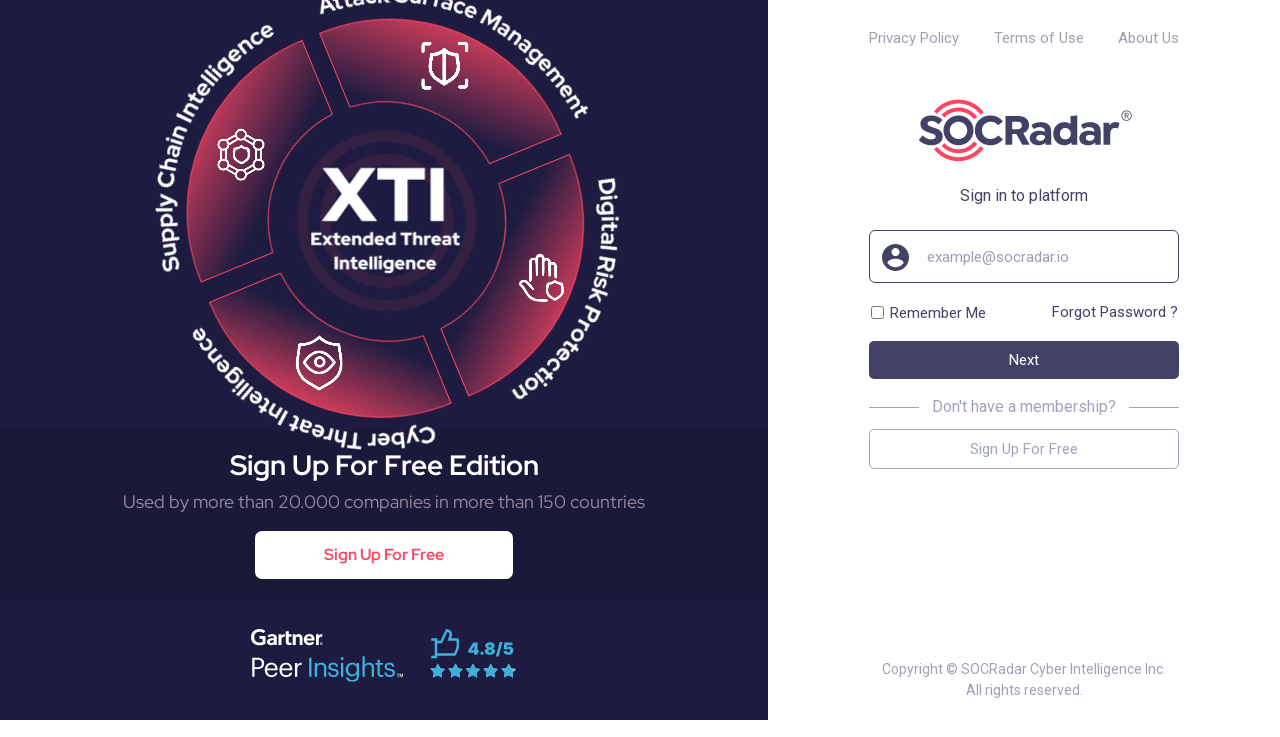

--- FILE ---
content_type: text/html; charset=utf-8
request_url: https://platform.socradar.com/login
body_size: 5437
content:
<html>
<head>
    <meta charset="UTF-8">
    <title> SOCRadar |  Login  </title>
    <link rel="shortcut icon" href="/static/img/favicon/favicon.ico" type="image/x-icon">
    <link rel="icon" href="/static/img/favicon/favicon.ico" type="image/x-icon">
    <meta name="description" content="Security Operation Center">
    <meta name="author" content="SOCRadar Teams">
    <meta name="viewport" content="width=device-width, initial-scale=1.0, maximum-scale=1.0, user-scalable=no">

    <link rel="stylesheet" href="/static/login/vendor/bootstrap/css/bootstrap.min.css">
    <link rel="stylesheet" href="/static/login/fonts/font-awesome-4.7.0/css/font-awesome.min.css">
    <link rel="stylesheet" href="/static/login/fonts/iconic/css/material-design-iconic-font.min.css">

    <link rel="stylesheet" href="/static/js/plugin/lineProgressBar/jquery.lineProgressbar.css">
    <link href="https://fonts.googleapis.com/css2?family=Roboto:wght@300;400;500;600;700&display=swap" rel="stylesheet"/>
    <link rel="stylesheet" href="/static/login/css/style.css">
    <script src='https://www.google.com/recaptcha/api.js' type="e2cbba1eca5a6c6dbb827de8-text/javascript"></script>

    <style type="text/css">@font-face {font-family:Red Hat Display;font-style:normal;font-weight:300 900;src:url(/cf-fonts/v/red-hat-display/5.0.18/latin/wght/normal.woff2);unicode-range:U+0000-00FF,U+0131,U+0152-0153,U+02BB-02BC,U+02C6,U+02DA,U+02DC,U+0304,U+0308,U+0329,U+2000-206F,U+2074,U+20AC,U+2122,U+2191,U+2193,U+2212,U+2215,U+FEFF,U+FFFD;font-display:swap;}@font-face {font-family:Red Hat Display;font-style:normal;font-weight:300 900;src:url(/cf-fonts/v/red-hat-display/5.0.18/latin-ext/wght/normal.woff2);unicode-range:U+0100-02AF,U+0304,U+0308,U+0329,U+1E00-1E9F,U+1EF2-1EFF,U+2020,U+20A0-20AB,U+20AD-20CF,U+2113,U+2C60-2C7F,U+A720-A7FF;font-display:swap;}@font-face {font-family:Red Hat Display;font-style:italic;font-weight:300 900;src:url(/cf-fonts/v/red-hat-display/5.0.18/latin/wght/italic.woff2);unicode-range:U+0000-00FF,U+0131,U+0152-0153,U+02BB-02BC,U+02C6,U+02DA,U+02DC,U+0304,U+0308,U+0329,U+2000-206F,U+2074,U+20AC,U+2122,U+2191,U+2193,U+2212,U+2215,U+FEFF,U+FFFD;font-display:swap;}@font-face {font-family:Red Hat Display;font-style:italic;font-weight:300 900;src:url(/cf-fonts/v/red-hat-display/5.0.18/latin-ext/wght/italic.woff2);unicode-range:U+0100-02AF,U+0304,U+0308,U+0329,U+1E00-1E9F,U+1EF2-1EFF,U+2020,U+20A0-20AB,U+20AD-20CF,U+2113,U+2C60-2C7F,U+A720-A7FF;font-display:swap;}</style>
</head>

<body>

<div id="ie_warning_modal" class="modal fade" tabindex="-1" role="dialog" style="top: 30%">
    <div class="modal-dialog" role="document">
        <div class="modal-content">
            <div class="modal-header">
                <span class="modal-title" style="font-size: 19px;">Browser Warning</span>
                <button type="button" class="close" data-dismiss="modal" aria-label="Close" onclick="if (!window.__cfRLUnblockHandlers) return false; $('#ie_warning_modal').modal('hide')" data-cf-modified-e2cbba1eca5a6c6dbb827de8-="">
                    <span aria-hidden="true">&times;</span>
                </button>
            </div>
            <div class="modal-body">
                <p> You are currently using <b>Internet Explorer</b>.</p>
                <p> Please use an <u><b>up-to-date</b></u> browser to be able login to the platform.</p>
            </div>
            <div class="modal-footer" style="padding: 10px">
                <button type="button" class="btn  btn-danger btn-sm" data-dismiss="modal" onclick="if (!window.__cfRLUnblockHandlers) return false; $('#ie_warning_modal').modal('hide')" data-cf-modified-e2cbba1eca5a6c6dbb827de8-="">Close</button>
            </div>
        </div>
    </div>
</div>



    <div class="login-wrapper">
        <div class="video-container">
            <div class="login-inner">
                <div class="login-image">
                    <div class="login-shape">
                        <img class="drp-text" src="/static/login/images/digital-risk-protection-text.png">
                        <img class="asm-text" src="/static/login/images/attack-surface-management-text.png">
                        <img class="spi-text" src="/static/login/images/supply-chain-intelligence-text.png">
                        <img class="cti-text" src="/static/login/images/cyber-threat-intelligence-text.png">
                        <img class="soc-circle" src="/static/login/images/soc-circle.png">
                        <img class="login-text-xti" src="/static/login/images/login-text.svg">
                        <div class="top-two">
                            <img class="top-left service-icons" src="/static/login/images/digital-risk-icon.png">
                            <svg xmlns="http://www.w3.org/2000/svg" viewBox="0 0 184 184" fill="none">
                              <path d="M183.014 72.3761H183.5V71.8761V1V0.5H183C82.2094 0.5 0.5 82.2094 0.5 183V183.5H1H75.3959H75.8658L75.895 183.031C79.5189 124.728 125.232 77.8332 183.014 72.3761Z" fill="url(#paint0_linear_2725_1458)" stroke="#FF4562"/>
                              <defs>
                                <linearGradient id="paint0_linear_2725_1458" x1="43.6918" y1="21.1855" x2="116.449" y2="108.913" gradientUnits="userSpaceOnUse">
                                  <stop stop-color="#FF4562"/>
                                  <stop offset="1" stop-color="#FF4562" stop-opacity="0"/>
                                </linearGradient>
                              </defs>
                            </svg>
                            <img class="top-right service-icons" src="/static/login/images/threat-fusion-icon.png">
                            <svg xmlns="http://www.w3.org/2000/svg" viewBox="0 0 184 184" fill="none">
                              <path d="M107.56 183.005V183.5H108.06H183H183.5L183.5 183C183.51 82.2094 101.796 0.5 1 0.5H0.5V1V71.9161V72.3691L0.950839 72.4137C58.4925 78.0988 103.948 124.882 107.56 183.005Z" fill="url(#paint0_linear_2725_1457)" stroke="#FF4562"/>
                              <defs>
                                <linearGradient id="paint0_linear_2725_1457" x1="143.77" y1="34.4982" x2="69.3446" y2="109.572" gradientUnits="userSpaceOnUse">
                                  <stop stop-color="#FF4562"/>
                                  <stop offset="1" stop-color="#FF4562" stop-opacity="0"/>
                                </linearGradient>
                              </defs>
                            </svg>
                        </div>
                        <div class="bottom-two">
                            <img class="bottom-left service-icons" src="/static/login/images/attack-mapper-icon.png">
                            <svg xmlns="http://www.w3.org/2000/svg" viewBox="0 0 184 184" fill="none">
                              <path d="M77.0623 0.940431L77.0094 0.5H76.5658H1H0.5V1C0.5 101.791 82.2094 183.5 183 183.5H183.5V183V105.224V104.771L183.049 104.727C127.776 99.2601 83.654 55.8751 77.0623 0.940431Z" fill="url(#paint0_linear_2725_1460)" stroke="#FF4562"/>
                              <defs>
                                <linearGradient id="paint0_linear_2725_1460" x1="37.998" y1="157.641" x2="123.031" y2="64.1358" gradientUnits="userSpaceOnUse">
                                  <stop stop-color="#FF4562"/>
                                  <stop offset="1" stop-color="#FF4562" stop-opacity="0"/>
                                </linearGradient>
                              </defs>
                            </svg>
                            <img class="bottom-right service-icons" src="/static/login/images/supply-chain-icon.png">
                            <svg xmlns="http://www.w3.org/2000/svg" viewBox="0 0 184 184" fill="none">
                              <path d="M0.950878 104.727L0.5 104.771V105.224V183V183.5H1C101.791 183.5 183.5 101.791 183.5 1V0.5H183H107.434H106.991L106.938 0.940431C100.346 55.8751 56.2239 99.2701 0.950878 104.727Z" fill="url(#paint0_linear_2725_1459)" stroke="#FF4562"/>
                              <defs>
                                <linearGradient id="paint0_linear_2725_1459" x1="156.261" y1="157.141" x2="74.3125" y2="62.175" gradientUnits="userSpaceOnUse">
                                  <stop stop-color="#FF4562"/>
                                  <stop offset="1" stop-color="#FF4562" stop-opacity="0"/>
                                </linearGradient>
                              </defs>
                            </svg>
                        </div>
                    </div>
                </div>
            </div>
            <div class="bottom-section">
                <div class="signup-bar">
                    <div class="text-container">
                        <h2>Sign Up For Free Edition</h2>
                        <p>Used by more than 20.000 companies in more than 150 countries</p>
                    </div>
                    <a href="https://socradar.io/use-for-free/?utm_campaign=platformfreeedition&utm_source=platform&utm_medium=signupforfree&utm_term=CTI"><button>Sign Up For Free</button></a>
                </div>
                <div class="gartner-img">
                    <a href="https://www.gartner.com/reviews/market/security-threat-intelligence-services/vendor/socradar/product/socradar-digital-risk-protection-platform" target="_blank"><img src="/static/login/images/gartner-4.8.svg"></a>
                </div>
            </div>
        </div>
        <div class="content-section">
            <div class="header-links">
                <a href="https://socradar.io/legal/privacy-policy/">Privacy Policy</a>
                <a href="https://socradar.io/legal/platform-terms/">Terms of Use</a>
                <a href="https://socradar.io/company/about/">About Us</a>
            </div>
            <div class="redirect-section">
                <p>Redirecting to SSO login...</p>
                <div id="redirect-loader" class="loader custom-loader"></div>
            </div>
            <div id="signup-container" class="signup-banner">
                <img class="socradar-logo" src="/static/img/socradar-logo.svg" alt="">
                <div class="text-section">
                    <h1>Sign Up For Free Edition</h1>
                    <p>Used by more than 20.000 companies<br>in more than 150 countries</p>
                </div>
                <div class="signup-bottom-bar">
                    <div class="signup-btn-container">
                        <div id="signup_btn_submit_container"><a id="signup-btn" href="https://socradar.io/use-for-free/?utm_campaign=platformfreeedition&utm_source=platform&utm_medium=signupforfree&utm_term=CTI" type="button" target="_blank">Sign Up For Free</a></div>
                    </div>
                    <div id="register-container">
                        <div id="register-divider">Do you have a membership?</div>
                        <a id="login-btn" href="https://socradar.io/free-edition/" target="_blank">Login</a>
                    </div>
                </div>
            </div>
            <div class="form-section">
                <form action="/login" id="login-form" method="POST" name="login_user_form" onsubmit="if (!window.__cfRLUnblockHandlers) return false; submit_form(); return false;" data-cf-modified-e2cbba1eca5a6c6dbb827de8-="">
                    <input id="next" name="next" type="hidden" value="">
<input id="csrf_token" name="csrf_token" type="hidden" value="IjU1ZTg4YzhlNDZlMWJiODg3OTNjOWJiZDBlNWYxYjJhMTM4MzhlZGYi.aXcCRw.gE9B8GeBmekKUDq3UU5Xp5_AKVc">

                    <img class="socradar-logo" src="/static/img/socradar-logo.svg"
                         alt="">
                    <p>Sign in to platform</p>
                    <div class="input-area email-input-area">
                        <img class="input-icon" src="/static/img/icons/account.svg"
                             alt="">
                        <input type="email" name="email" id="email-address" placeholder="example@socradar.io"
                               data-validate="Email is required: ex@ex.com">
                    </div>
                    <div class="input-area password-input-area">
                        <img class="input-icon" src="/static/img/icons/padlock.svg"
                             alt="">
                        <input type="password" name="password" id="password" placeholder="****************"
                        >
                    </div>
                    <div id="main-loader" class="loader custom-loader" style="margin-bottom: 15px;"></div>
                    <div class="sub-section">
                        <div class="checkbox-wrapper">
                            <input class="check-input" id="checkbox" type="checkbox" name="remember">
                            <span>Remember Me</span>
                        </div>
                        <a href="/reset"> Forgot Password ?</a>
                    </div>
                    
                        <div class="g-recaptcha" data-sitekey="6LdqQX0UAAAAAKRzijRBd5FFpD5GLyiNk7BXcySI"
                             data-theme="dark"
                             data-size="invisible"
                             style="margin-bottom: 18px"
                             data-callback="login">
                        </div>
                    
                    <div class="auth-btn-container">
                        <button id="back-btn" type="button">Back</button>
                        <div id="login_btn_submit_container"><button id="submit-btn" type="button" onclick="if (!window.__cfRLUnblockHandlers) return false; check_email_address(); return false;" data-cf-modified-e2cbba1eca5a6c6dbb827de8-="">Next</button></div>
                    </div>
                    <div id="register-container">
                        <div id="register-divider">Don't have a membership?</div>
                        <a id="register-btn" href="http://socradar.io/use-for-free/?utm_campaign=platformfreeedition&utm_source=platform&utm_medium=register&utm_term=CTI" target="_blank">Sign Up For Free</a>
                    </div>
                </form>
            </div>
            <p class="footer">Copyright © SOCRadar Cyber Intelligence Inc. <br>All rights reserved.</p>
        </div>

    </div>

<!--================================================== -->
<script src="/static/login/vendor/jquery/jquery.min.js" type="e2cbba1eca5a6c6dbb827de8-text/javascript"></script>
<script src="https://cdnjs.cloudflare.com/ajax/libs/popper.js/1.11.0/umd/popper.min.js" integrity="sha384-b/U6ypiBEHpOf/4+1nzFpr53nxSS+GLCkfwBdFNTxtclqqenISfwAzpKaMNFNmj4" crossorigin="anonymous" type="e2cbba1eca5a6c6dbb827de8-text/javascript"></script>
<script src="/static/login/vendor/bootstrap/js/bootstrap.min.js" type="e2cbba1eca5a6c6dbb827de8-text/javascript"></script>
<script src="/static/login/vendor/sweetalert2/sweetalert2.min.js" type="e2cbba1eca5a6c6dbb827de8-text/javascript"></script>
<script src="/static/js/plugin/zxcvbn/zxcvbn.js" type="e2cbba1eca5a6c6dbb827de8-text/javascript"></script>
<script src="/static/js/plugin/lineProgressBar/jquery.lineProgressbar.js" type="e2cbba1eca5a6c6dbb827de8-text/javascript"></script>

<script type="e2cbba1eca5a6c6dbb827de8-text/javascript">
    if (navigator.userAgent.indexOf("MSIE") !== -1) {
        $('#ie_warning_modal').modal('show');
    }

    function Swal(title, html, type) {
        swal({
            position: 'bottom-end',
            html: html,
            type: type,
            showCloseButton: true,
            showConfirmButton: false,
            timer: 50000,
            footer: '<img src="/static/img/socradar-logo-small.png" style="width:80px;height:24px;" />',
            customClass: 'swal2-popup'
        });
    }

</script>



    <script type="e2cbba1eca5a6c6dbb827de8-text/javascript">

        const CSRF_TOKEN = "IjU1ZTg4YzhlNDZlMWJiODg3OTNjOWJiZDBlNWYxYjJhMTM4MzhlZGYi.aXcCRw.gE9B8GeBmekKUDq3UU5Xp5_AKVc";
        const recaptcha_enabled = 'True';
        const $submitBtn = $('#submit-btn');
        const $loginBtn = $('#login-btn');
        const $loader = $('#main-loader')
        const $subSection = $('.sub-section');
        const $passwordInput = $('.password-input-area');
        const $backBtn = $('#back-btn');
        const $emailAddress = $('#email-address');
        const $password = $('#password');
        const $rememberCheckbox = $('#checkbox');
        const $registerContainer = $('#register-container');
        const $loginForm = $('#login-form');
        const $signupContainer = $('#signup-container');

        $backBtn.on('click', function (e) {
            e.preventDefault();
            $passwordInput.find('input').val('')
            $submitBtn.text('Next');
            $passwordInput.fadeOut()
            $backBtn.fadeOut()
            $registerContainer.fadeIn()
            $emailAddress.prop('disabled', false);
            $emailAddress.focus()
            $('#login_btn_submit_container').html(`<button id="submit-btn" type="button" onclick="check_email_address(); return false;">Next</button>`);
        })

        $loginBtn.on('click', function (e) {
            e.preventDefault();
            $signupContainer.hide();
            $loginForm.fadeIn()
        })

        $('.checkbox-wrapper span').on('click', function (){
            $('.checkbox-wrapper input').click()
        })

        function get_query_param(name) {
            name = name.replace(/[\[]/, "\\[").replace(/[\]]/, "\\]");
            const regex = new RegExp("[\\?&]" + name + "=([^&#]*)"),
                results = regex.exec(location.search);
            let rs = results === null ? "" : decodeURIComponent(results[1].replace(/\+/g, " "));
            // clean zero width characters (zero width joiner)
            rs = rs.replaceAll("‍", '');
            return rs
        }

        function is_valid_email_address(email) {
            let is_email = false;
            try {
                const email_regex = /^(([^<>()\[\]\\.,;:\s@"]+(\.[^<>()\[\]\\.,;:\s@"]+)*)|(".+"))@((\[[0-9]{1,3}\.[0-9]{1,3}\.[0-9]{1,3}\.[0-9]{1,3}\])|(([a-zA-Z\-0-9]+\.)+[a-zA-Z]{2,}))$/;
                const re = new RegExp(email_regex);
                is_email = re.test(email.toLowerCase());
            } catch {
                is_email = false;
            }
            return is_email;
        }

        function check_email_address() {
            const email = $emailAddress.val().trim();
            const next = get_query_param('next');
            const remember = $rememberCheckbox.is(':checked')

            if (!email) {
                return;
            }

            $.ajax({
                type: 'POST',
                url: '/user/login/sso',
                data: {
                    email,
                    next,
                    remember,
                },
                success: function (response) {
                    if (response.is_success) {
                        if (response.data) {
                            $('.form-section').hide();
                            $('.redirect-section').fadeIn();
                            $('#redirect-loader').show();
                            setTimeout(() => {
                                window.location.href = response.data;
                            },1500)
                        } else {
                            $subSection.show();
                            $submitBtn.show();
                            $submitBtn.text('Login');
                            $passwordInput.fadeIn();
                            $backBtn.fadeIn();
                            $registerContainer.fadeOut();
                            $('#password').focus();
                            $('#login_btn_submit_container').html(`<button id="submit-btn" type="submit">Next</button>`);
                        }
                    } else {
                        Swal(response.repsonse_code, response.message, 'error');
                        $loader.hide();
                        $submitBtn.show();
                        $subSection.show();
                        $emailAddress.prop('disabled', false);
                    }
                },
                error: function (request, status, error) {

                },
                beforeSend: function (xhr) {
                    $loader.show()
                    $submitBtn.hide();
                    $subSection.hide();
                    $emailAddress.prop('disabled', true);
                    xhr.setRequestHeader("X-CSRFToken", CSRF_TOKEN);
                },
                complete: function () {
                    $loader.hide()
                }
            });

        }

        function submit_form() {
            const email = $emailAddress.val().trim();
            const password = $password.val();
            if (email && password) {
                if(recaptcha_enabled === 'True'){
                    grecaptcha.execute();
                }else{
                    login();
                }

            }
        }

        // this function is called by recapcha on success
        function login() {
            $loader.show();
            $submitBtn.hide();
            $subSection.hide();
            $backBtn.hide();
            $emailAddress.prop('disabled', false);
            document.getElementById('login-form').submit();
        }

        

    </script>




<style>
    .swal2-popup {
        width: 26rem !important;
        font-size: 1rem;
    }
    .modal-header, .modal-body p {
        font-family:'Open Sans', Arial, Helvetica, Sans-Serif;
        color: rgba(66, 66, 66, 1);

    }
</style>

<script src="/cdn-cgi/scripts/7d0fa10a/cloudflare-static/rocket-loader.min.js" data-cf-settings="e2cbba1eca5a6c6dbb827de8-|49" defer></script><script defer src="https://static.cloudflareinsights.com/beacon.min.js/vcd15cbe7772f49c399c6a5babf22c1241717689176015" integrity="sha512-ZpsOmlRQV6y907TI0dKBHq9Md29nnaEIPlkf84rnaERnq6zvWvPUqr2ft8M1aS28oN72PdrCzSjY4U6VaAw1EQ==" data-cf-beacon='{"version":"2024.11.0","token":"6404f733cfc84ca6bcc6e8fd0ee70e3b","server_timing":{"name":{"cfCacheStatus":true,"cfEdge":true,"cfExtPri":true,"cfL4":true,"cfOrigin":true,"cfSpeedBrain":true},"location_startswith":null}}' crossorigin="anonymous"></script>
</body>
</html>

--- FILE ---
content_type: text/html; charset=utf-8
request_url: https://www.google.com/recaptcha/api2/anchor?ar=1&k=6LdqQX0UAAAAAKRzijRBd5FFpD5GLyiNk7BXcySI&co=aHR0cHM6Ly9wbGF0Zm9ybS5zb2NyYWRhci5jb206NDQz&hl=en&v=N67nZn4AqZkNcbeMu4prBgzg&theme=dark&size=invisible&anchor-ms=20000&execute-ms=30000&cb=qbfavmv6ga5d
body_size: 49393
content:
<!DOCTYPE HTML><html dir="ltr" lang="en"><head><meta http-equiv="Content-Type" content="text/html; charset=UTF-8">
<meta http-equiv="X-UA-Compatible" content="IE=edge">
<title>reCAPTCHA</title>
<style type="text/css">
/* cyrillic-ext */
@font-face {
  font-family: 'Roboto';
  font-style: normal;
  font-weight: 400;
  font-stretch: 100%;
  src: url(//fonts.gstatic.com/s/roboto/v48/KFO7CnqEu92Fr1ME7kSn66aGLdTylUAMa3GUBHMdazTgWw.woff2) format('woff2');
  unicode-range: U+0460-052F, U+1C80-1C8A, U+20B4, U+2DE0-2DFF, U+A640-A69F, U+FE2E-FE2F;
}
/* cyrillic */
@font-face {
  font-family: 'Roboto';
  font-style: normal;
  font-weight: 400;
  font-stretch: 100%;
  src: url(//fonts.gstatic.com/s/roboto/v48/KFO7CnqEu92Fr1ME7kSn66aGLdTylUAMa3iUBHMdazTgWw.woff2) format('woff2');
  unicode-range: U+0301, U+0400-045F, U+0490-0491, U+04B0-04B1, U+2116;
}
/* greek-ext */
@font-face {
  font-family: 'Roboto';
  font-style: normal;
  font-weight: 400;
  font-stretch: 100%;
  src: url(//fonts.gstatic.com/s/roboto/v48/KFO7CnqEu92Fr1ME7kSn66aGLdTylUAMa3CUBHMdazTgWw.woff2) format('woff2');
  unicode-range: U+1F00-1FFF;
}
/* greek */
@font-face {
  font-family: 'Roboto';
  font-style: normal;
  font-weight: 400;
  font-stretch: 100%;
  src: url(//fonts.gstatic.com/s/roboto/v48/KFO7CnqEu92Fr1ME7kSn66aGLdTylUAMa3-UBHMdazTgWw.woff2) format('woff2');
  unicode-range: U+0370-0377, U+037A-037F, U+0384-038A, U+038C, U+038E-03A1, U+03A3-03FF;
}
/* math */
@font-face {
  font-family: 'Roboto';
  font-style: normal;
  font-weight: 400;
  font-stretch: 100%;
  src: url(//fonts.gstatic.com/s/roboto/v48/KFO7CnqEu92Fr1ME7kSn66aGLdTylUAMawCUBHMdazTgWw.woff2) format('woff2');
  unicode-range: U+0302-0303, U+0305, U+0307-0308, U+0310, U+0312, U+0315, U+031A, U+0326-0327, U+032C, U+032F-0330, U+0332-0333, U+0338, U+033A, U+0346, U+034D, U+0391-03A1, U+03A3-03A9, U+03B1-03C9, U+03D1, U+03D5-03D6, U+03F0-03F1, U+03F4-03F5, U+2016-2017, U+2034-2038, U+203C, U+2040, U+2043, U+2047, U+2050, U+2057, U+205F, U+2070-2071, U+2074-208E, U+2090-209C, U+20D0-20DC, U+20E1, U+20E5-20EF, U+2100-2112, U+2114-2115, U+2117-2121, U+2123-214F, U+2190, U+2192, U+2194-21AE, U+21B0-21E5, U+21F1-21F2, U+21F4-2211, U+2213-2214, U+2216-22FF, U+2308-230B, U+2310, U+2319, U+231C-2321, U+2336-237A, U+237C, U+2395, U+239B-23B7, U+23D0, U+23DC-23E1, U+2474-2475, U+25AF, U+25B3, U+25B7, U+25BD, U+25C1, U+25CA, U+25CC, U+25FB, U+266D-266F, U+27C0-27FF, U+2900-2AFF, U+2B0E-2B11, U+2B30-2B4C, U+2BFE, U+3030, U+FF5B, U+FF5D, U+1D400-1D7FF, U+1EE00-1EEFF;
}
/* symbols */
@font-face {
  font-family: 'Roboto';
  font-style: normal;
  font-weight: 400;
  font-stretch: 100%;
  src: url(//fonts.gstatic.com/s/roboto/v48/KFO7CnqEu92Fr1ME7kSn66aGLdTylUAMaxKUBHMdazTgWw.woff2) format('woff2');
  unicode-range: U+0001-000C, U+000E-001F, U+007F-009F, U+20DD-20E0, U+20E2-20E4, U+2150-218F, U+2190, U+2192, U+2194-2199, U+21AF, U+21E6-21F0, U+21F3, U+2218-2219, U+2299, U+22C4-22C6, U+2300-243F, U+2440-244A, U+2460-24FF, U+25A0-27BF, U+2800-28FF, U+2921-2922, U+2981, U+29BF, U+29EB, U+2B00-2BFF, U+4DC0-4DFF, U+FFF9-FFFB, U+10140-1018E, U+10190-1019C, U+101A0, U+101D0-101FD, U+102E0-102FB, U+10E60-10E7E, U+1D2C0-1D2D3, U+1D2E0-1D37F, U+1F000-1F0FF, U+1F100-1F1AD, U+1F1E6-1F1FF, U+1F30D-1F30F, U+1F315, U+1F31C, U+1F31E, U+1F320-1F32C, U+1F336, U+1F378, U+1F37D, U+1F382, U+1F393-1F39F, U+1F3A7-1F3A8, U+1F3AC-1F3AF, U+1F3C2, U+1F3C4-1F3C6, U+1F3CA-1F3CE, U+1F3D4-1F3E0, U+1F3ED, U+1F3F1-1F3F3, U+1F3F5-1F3F7, U+1F408, U+1F415, U+1F41F, U+1F426, U+1F43F, U+1F441-1F442, U+1F444, U+1F446-1F449, U+1F44C-1F44E, U+1F453, U+1F46A, U+1F47D, U+1F4A3, U+1F4B0, U+1F4B3, U+1F4B9, U+1F4BB, U+1F4BF, U+1F4C8-1F4CB, U+1F4D6, U+1F4DA, U+1F4DF, U+1F4E3-1F4E6, U+1F4EA-1F4ED, U+1F4F7, U+1F4F9-1F4FB, U+1F4FD-1F4FE, U+1F503, U+1F507-1F50B, U+1F50D, U+1F512-1F513, U+1F53E-1F54A, U+1F54F-1F5FA, U+1F610, U+1F650-1F67F, U+1F687, U+1F68D, U+1F691, U+1F694, U+1F698, U+1F6AD, U+1F6B2, U+1F6B9-1F6BA, U+1F6BC, U+1F6C6-1F6CF, U+1F6D3-1F6D7, U+1F6E0-1F6EA, U+1F6F0-1F6F3, U+1F6F7-1F6FC, U+1F700-1F7FF, U+1F800-1F80B, U+1F810-1F847, U+1F850-1F859, U+1F860-1F887, U+1F890-1F8AD, U+1F8B0-1F8BB, U+1F8C0-1F8C1, U+1F900-1F90B, U+1F93B, U+1F946, U+1F984, U+1F996, U+1F9E9, U+1FA00-1FA6F, U+1FA70-1FA7C, U+1FA80-1FA89, U+1FA8F-1FAC6, U+1FACE-1FADC, U+1FADF-1FAE9, U+1FAF0-1FAF8, U+1FB00-1FBFF;
}
/* vietnamese */
@font-face {
  font-family: 'Roboto';
  font-style: normal;
  font-weight: 400;
  font-stretch: 100%;
  src: url(//fonts.gstatic.com/s/roboto/v48/KFO7CnqEu92Fr1ME7kSn66aGLdTylUAMa3OUBHMdazTgWw.woff2) format('woff2');
  unicode-range: U+0102-0103, U+0110-0111, U+0128-0129, U+0168-0169, U+01A0-01A1, U+01AF-01B0, U+0300-0301, U+0303-0304, U+0308-0309, U+0323, U+0329, U+1EA0-1EF9, U+20AB;
}
/* latin-ext */
@font-face {
  font-family: 'Roboto';
  font-style: normal;
  font-weight: 400;
  font-stretch: 100%;
  src: url(//fonts.gstatic.com/s/roboto/v48/KFO7CnqEu92Fr1ME7kSn66aGLdTylUAMa3KUBHMdazTgWw.woff2) format('woff2');
  unicode-range: U+0100-02BA, U+02BD-02C5, U+02C7-02CC, U+02CE-02D7, U+02DD-02FF, U+0304, U+0308, U+0329, U+1D00-1DBF, U+1E00-1E9F, U+1EF2-1EFF, U+2020, U+20A0-20AB, U+20AD-20C0, U+2113, U+2C60-2C7F, U+A720-A7FF;
}
/* latin */
@font-face {
  font-family: 'Roboto';
  font-style: normal;
  font-weight: 400;
  font-stretch: 100%;
  src: url(//fonts.gstatic.com/s/roboto/v48/KFO7CnqEu92Fr1ME7kSn66aGLdTylUAMa3yUBHMdazQ.woff2) format('woff2');
  unicode-range: U+0000-00FF, U+0131, U+0152-0153, U+02BB-02BC, U+02C6, U+02DA, U+02DC, U+0304, U+0308, U+0329, U+2000-206F, U+20AC, U+2122, U+2191, U+2193, U+2212, U+2215, U+FEFF, U+FFFD;
}
/* cyrillic-ext */
@font-face {
  font-family: 'Roboto';
  font-style: normal;
  font-weight: 500;
  font-stretch: 100%;
  src: url(//fonts.gstatic.com/s/roboto/v48/KFO7CnqEu92Fr1ME7kSn66aGLdTylUAMa3GUBHMdazTgWw.woff2) format('woff2');
  unicode-range: U+0460-052F, U+1C80-1C8A, U+20B4, U+2DE0-2DFF, U+A640-A69F, U+FE2E-FE2F;
}
/* cyrillic */
@font-face {
  font-family: 'Roboto';
  font-style: normal;
  font-weight: 500;
  font-stretch: 100%;
  src: url(//fonts.gstatic.com/s/roboto/v48/KFO7CnqEu92Fr1ME7kSn66aGLdTylUAMa3iUBHMdazTgWw.woff2) format('woff2');
  unicode-range: U+0301, U+0400-045F, U+0490-0491, U+04B0-04B1, U+2116;
}
/* greek-ext */
@font-face {
  font-family: 'Roboto';
  font-style: normal;
  font-weight: 500;
  font-stretch: 100%;
  src: url(//fonts.gstatic.com/s/roboto/v48/KFO7CnqEu92Fr1ME7kSn66aGLdTylUAMa3CUBHMdazTgWw.woff2) format('woff2');
  unicode-range: U+1F00-1FFF;
}
/* greek */
@font-face {
  font-family: 'Roboto';
  font-style: normal;
  font-weight: 500;
  font-stretch: 100%;
  src: url(//fonts.gstatic.com/s/roboto/v48/KFO7CnqEu92Fr1ME7kSn66aGLdTylUAMa3-UBHMdazTgWw.woff2) format('woff2');
  unicode-range: U+0370-0377, U+037A-037F, U+0384-038A, U+038C, U+038E-03A1, U+03A3-03FF;
}
/* math */
@font-face {
  font-family: 'Roboto';
  font-style: normal;
  font-weight: 500;
  font-stretch: 100%;
  src: url(//fonts.gstatic.com/s/roboto/v48/KFO7CnqEu92Fr1ME7kSn66aGLdTylUAMawCUBHMdazTgWw.woff2) format('woff2');
  unicode-range: U+0302-0303, U+0305, U+0307-0308, U+0310, U+0312, U+0315, U+031A, U+0326-0327, U+032C, U+032F-0330, U+0332-0333, U+0338, U+033A, U+0346, U+034D, U+0391-03A1, U+03A3-03A9, U+03B1-03C9, U+03D1, U+03D5-03D6, U+03F0-03F1, U+03F4-03F5, U+2016-2017, U+2034-2038, U+203C, U+2040, U+2043, U+2047, U+2050, U+2057, U+205F, U+2070-2071, U+2074-208E, U+2090-209C, U+20D0-20DC, U+20E1, U+20E5-20EF, U+2100-2112, U+2114-2115, U+2117-2121, U+2123-214F, U+2190, U+2192, U+2194-21AE, U+21B0-21E5, U+21F1-21F2, U+21F4-2211, U+2213-2214, U+2216-22FF, U+2308-230B, U+2310, U+2319, U+231C-2321, U+2336-237A, U+237C, U+2395, U+239B-23B7, U+23D0, U+23DC-23E1, U+2474-2475, U+25AF, U+25B3, U+25B7, U+25BD, U+25C1, U+25CA, U+25CC, U+25FB, U+266D-266F, U+27C0-27FF, U+2900-2AFF, U+2B0E-2B11, U+2B30-2B4C, U+2BFE, U+3030, U+FF5B, U+FF5D, U+1D400-1D7FF, U+1EE00-1EEFF;
}
/* symbols */
@font-face {
  font-family: 'Roboto';
  font-style: normal;
  font-weight: 500;
  font-stretch: 100%;
  src: url(//fonts.gstatic.com/s/roboto/v48/KFO7CnqEu92Fr1ME7kSn66aGLdTylUAMaxKUBHMdazTgWw.woff2) format('woff2');
  unicode-range: U+0001-000C, U+000E-001F, U+007F-009F, U+20DD-20E0, U+20E2-20E4, U+2150-218F, U+2190, U+2192, U+2194-2199, U+21AF, U+21E6-21F0, U+21F3, U+2218-2219, U+2299, U+22C4-22C6, U+2300-243F, U+2440-244A, U+2460-24FF, U+25A0-27BF, U+2800-28FF, U+2921-2922, U+2981, U+29BF, U+29EB, U+2B00-2BFF, U+4DC0-4DFF, U+FFF9-FFFB, U+10140-1018E, U+10190-1019C, U+101A0, U+101D0-101FD, U+102E0-102FB, U+10E60-10E7E, U+1D2C0-1D2D3, U+1D2E0-1D37F, U+1F000-1F0FF, U+1F100-1F1AD, U+1F1E6-1F1FF, U+1F30D-1F30F, U+1F315, U+1F31C, U+1F31E, U+1F320-1F32C, U+1F336, U+1F378, U+1F37D, U+1F382, U+1F393-1F39F, U+1F3A7-1F3A8, U+1F3AC-1F3AF, U+1F3C2, U+1F3C4-1F3C6, U+1F3CA-1F3CE, U+1F3D4-1F3E0, U+1F3ED, U+1F3F1-1F3F3, U+1F3F5-1F3F7, U+1F408, U+1F415, U+1F41F, U+1F426, U+1F43F, U+1F441-1F442, U+1F444, U+1F446-1F449, U+1F44C-1F44E, U+1F453, U+1F46A, U+1F47D, U+1F4A3, U+1F4B0, U+1F4B3, U+1F4B9, U+1F4BB, U+1F4BF, U+1F4C8-1F4CB, U+1F4D6, U+1F4DA, U+1F4DF, U+1F4E3-1F4E6, U+1F4EA-1F4ED, U+1F4F7, U+1F4F9-1F4FB, U+1F4FD-1F4FE, U+1F503, U+1F507-1F50B, U+1F50D, U+1F512-1F513, U+1F53E-1F54A, U+1F54F-1F5FA, U+1F610, U+1F650-1F67F, U+1F687, U+1F68D, U+1F691, U+1F694, U+1F698, U+1F6AD, U+1F6B2, U+1F6B9-1F6BA, U+1F6BC, U+1F6C6-1F6CF, U+1F6D3-1F6D7, U+1F6E0-1F6EA, U+1F6F0-1F6F3, U+1F6F7-1F6FC, U+1F700-1F7FF, U+1F800-1F80B, U+1F810-1F847, U+1F850-1F859, U+1F860-1F887, U+1F890-1F8AD, U+1F8B0-1F8BB, U+1F8C0-1F8C1, U+1F900-1F90B, U+1F93B, U+1F946, U+1F984, U+1F996, U+1F9E9, U+1FA00-1FA6F, U+1FA70-1FA7C, U+1FA80-1FA89, U+1FA8F-1FAC6, U+1FACE-1FADC, U+1FADF-1FAE9, U+1FAF0-1FAF8, U+1FB00-1FBFF;
}
/* vietnamese */
@font-face {
  font-family: 'Roboto';
  font-style: normal;
  font-weight: 500;
  font-stretch: 100%;
  src: url(//fonts.gstatic.com/s/roboto/v48/KFO7CnqEu92Fr1ME7kSn66aGLdTylUAMa3OUBHMdazTgWw.woff2) format('woff2');
  unicode-range: U+0102-0103, U+0110-0111, U+0128-0129, U+0168-0169, U+01A0-01A1, U+01AF-01B0, U+0300-0301, U+0303-0304, U+0308-0309, U+0323, U+0329, U+1EA0-1EF9, U+20AB;
}
/* latin-ext */
@font-face {
  font-family: 'Roboto';
  font-style: normal;
  font-weight: 500;
  font-stretch: 100%;
  src: url(//fonts.gstatic.com/s/roboto/v48/KFO7CnqEu92Fr1ME7kSn66aGLdTylUAMa3KUBHMdazTgWw.woff2) format('woff2');
  unicode-range: U+0100-02BA, U+02BD-02C5, U+02C7-02CC, U+02CE-02D7, U+02DD-02FF, U+0304, U+0308, U+0329, U+1D00-1DBF, U+1E00-1E9F, U+1EF2-1EFF, U+2020, U+20A0-20AB, U+20AD-20C0, U+2113, U+2C60-2C7F, U+A720-A7FF;
}
/* latin */
@font-face {
  font-family: 'Roboto';
  font-style: normal;
  font-weight: 500;
  font-stretch: 100%;
  src: url(//fonts.gstatic.com/s/roboto/v48/KFO7CnqEu92Fr1ME7kSn66aGLdTylUAMa3yUBHMdazQ.woff2) format('woff2');
  unicode-range: U+0000-00FF, U+0131, U+0152-0153, U+02BB-02BC, U+02C6, U+02DA, U+02DC, U+0304, U+0308, U+0329, U+2000-206F, U+20AC, U+2122, U+2191, U+2193, U+2212, U+2215, U+FEFF, U+FFFD;
}
/* cyrillic-ext */
@font-face {
  font-family: 'Roboto';
  font-style: normal;
  font-weight: 900;
  font-stretch: 100%;
  src: url(//fonts.gstatic.com/s/roboto/v48/KFO7CnqEu92Fr1ME7kSn66aGLdTylUAMa3GUBHMdazTgWw.woff2) format('woff2');
  unicode-range: U+0460-052F, U+1C80-1C8A, U+20B4, U+2DE0-2DFF, U+A640-A69F, U+FE2E-FE2F;
}
/* cyrillic */
@font-face {
  font-family: 'Roboto';
  font-style: normal;
  font-weight: 900;
  font-stretch: 100%;
  src: url(//fonts.gstatic.com/s/roboto/v48/KFO7CnqEu92Fr1ME7kSn66aGLdTylUAMa3iUBHMdazTgWw.woff2) format('woff2');
  unicode-range: U+0301, U+0400-045F, U+0490-0491, U+04B0-04B1, U+2116;
}
/* greek-ext */
@font-face {
  font-family: 'Roboto';
  font-style: normal;
  font-weight: 900;
  font-stretch: 100%;
  src: url(//fonts.gstatic.com/s/roboto/v48/KFO7CnqEu92Fr1ME7kSn66aGLdTylUAMa3CUBHMdazTgWw.woff2) format('woff2');
  unicode-range: U+1F00-1FFF;
}
/* greek */
@font-face {
  font-family: 'Roboto';
  font-style: normal;
  font-weight: 900;
  font-stretch: 100%;
  src: url(//fonts.gstatic.com/s/roboto/v48/KFO7CnqEu92Fr1ME7kSn66aGLdTylUAMa3-UBHMdazTgWw.woff2) format('woff2');
  unicode-range: U+0370-0377, U+037A-037F, U+0384-038A, U+038C, U+038E-03A1, U+03A3-03FF;
}
/* math */
@font-face {
  font-family: 'Roboto';
  font-style: normal;
  font-weight: 900;
  font-stretch: 100%;
  src: url(//fonts.gstatic.com/s/roboto/v48/KFO7CnqEu92Fr1ME7kSn66aGLdTylUAMawCUBHMdazTgWw.woff2) format('woff2');
  unicode-range: U+0302-0303, U+0305, U+0307-0308, U+0310, U+0312, U+0315, U+031A, U+0326-0327, U+032C, U+032F-0330, U+0332-0333, U+0338, U+033A, U+0346, U+034D, U+0391-03A1, U+03A3-03A9, U+03B1-03C9, U+03D1, U+03D5-03D6, U+03F0-03F1, U+03F4-03F5, U+2016-2017, U+2034-2038, U+203C, U+2040, U+2043, U+2047, U+2050, U+2057, U+205F, U+2070-2071, U+2074-208E, U+2090-209C, U+20D0-20DC, U+20E1, U+20E5-20EF, U+2100-2112, U+2114-2115, U+2117-2121, U+2123-214F, U+2190, U+2192, U+2194-21AE, U+21B0-21E5, U+21F1-21F2, U+21F4-2211, U+2213-2214, U+2216-22FF, U+2308-230B, U+2310, U+2319, U+231C-2321, U+2336-237A, U+237C, U+2395, U+239B-23B7, U+23D0, U+23DC-23E1, U+2474-2475, U+25AF, U+25B3, U+25B7, U+25BD, U+25C1, U+25CA, U+25CC, U+25FB, U+266D-266F, U+27C0-27FF, U+2900-2AFF, U+2B0E-2B11, U+2B30-2B4C, U+2BFE, U+3030, U+FF5B, U+FF5D, U+1D400-1D7FF, U+1EE00-1EEFF;
}
/* symbols */
@font-face {
  font-family: 'Roboto';
  font-style: normal;
  font-weight: 900;
  font-stretch: 100%;
  src: url(//fonts.gstatic.com/s/roboto/v48/KFO7CnqEu92Fr1ME7kSn66aGLdTylUAMaxKUBHMdazTgWw.woff2) format('woff2');
  unicode-range: U+0001-000C, U+000E-001F, U+007F-009F, U+20DD-20E0, U+20E2-20E4, U+2150-218F, U+2190, U+2192, U+2194-2199, U+21AF, U+21E6-21F0, U+21F3, U+2218-2219, U+2299, U+22C4-22C6, U+2300-243F, U+2440-244A, U+2460-24FF, U+25A0-27BF, U+2800-28FF, U+2921-2922, U+2981, U+29BF, U+29EB, U+2B00-2BFF, U+4DC0-4DFF, U+FFF9-FFFB, U+10140-1018E, U+10190-1019C, U+101A0, U+101D0-101FD, U+102E0-102FB, U+10E60-10E7E, U+1D2C0-1D2D3, U+1D2E0-1D37F, U+1F000-1F0FF, U+1F100-1F1AD, U+1F1E6-1F1FF, U+1F30D-1F30F, U+1F315, U+1F31C, U+1F31E, U+1F320-1F32C, U+1F336, U+1F378, U+1F37D, U+1F382, U+1F393-1F39F, U+1F3A7-1F3A8, U+1F3AC-1F3AF, U+1F3C2, U+1F3C4-1F3C6, U+1F3CA-1F3CE, U+1F3D4-1F3E0, U+1F3ED, U+1F3F1-1F3F3, U+1F3F5-1F3F7, U+1F408, U+1F415, U+1F41F, U+1F426, U+1F43F, U+1F441-1F442, U+1F444, U+1F446-1F449, U+1F44C-1F44E, U+1F453, U+1F46A, U+1F47D, U+1F4A3, U+1F4B0, U+1F4B3, U+1F4B9, U+1F4BB, U+1F4BF, U+1F4C8-1F4CB, U+1F4D6, U+1F4DA, U+1F4DF, U+1F4E3-1F4E6, U+1F4EA-1F4ED, U+1F4F7, U+1F4F9-1F4FB, U+1F4FD-1F4FE, U+1F503, U+1F507-1F50B, U+1F50D, U+1F512-1F513, U+1F53E-1F54A, U+1F54F-1F5FA, U+1F610, U+1F650-1F67F, U+1F687, U+1F68D, U+1F691, U+1F694, U+1F698, U+1F6AD, U+1F6B2, U+1F6B9-1F6BA, U+1F6BC, U+1F6C6-1F6CF, U+1F6D3-1F6D7, U+1F6E0-1F6EA, U+1F6F0-1F6F3, U+1F6F7-1F6FC, U+1F700-1F7FF, U+1F800-1F80B, U+1F810-1F847, U+1F850-1F859, U+1F860-1F887, U+1F890-1F8AD, U+1F8B0-1F8BB, U+1F8C0-1F8C1, U+1F900-1F90B, U+1F93B, U+1F946, U+1F984, U+1F996, U+1F9E9, U+1FA00-1FA6F, U+1FA70-1FA7C, U+1FA80-1FA89, U+1FA8F-1FAC6, U+1FACE-1FADC, U+1FADF-1FAE9, U+1FAF0-1FAF8, U+1FB00-1FBFF;
}
/* vietnamese */
@font-face {
  font-family: 'Roboto';
  font-style: normal;
  font-weight: 900;
  font-stretch: 100%;
  src: url(//fonts.gstatic.com/s/roboto/v48/KFO7CnqEu92Fr1ME7kSn66aGLdTylUAMa3OUBHMdazTgWw.woff2) format('woff2');
  unicode-range: U+0102-0103, U+0110-0111, U+0128-0129, U+0168-0169, U+01A0-01A1, U+01AF-01B0, U+0300-0301, U+0303-0304, U+0308-0309, U+0323, U+0329, U+1EA0-1EF9, U+20AB;
}
/* latin-ext */
@font-face {
  font-family: 'Roboto';
  font-style: normal;
  font-weight: 900;
  font-stretch: 100%;
  src: url(//fonts.gstatic.com/s/roboto/v48/KFO7CnqEu92Fr1ME7kSn66aGLdTylUAMa3KUBHMdazTgWw.woff2) format('woff2');
  unicode-range: U+0100-02BA, U+02BD-02C5, U+02C7-02CC, U+02CE-02D7, U+02DD-02FF, U+0304, U+0308, U+0329, U+1D00-1DBF, U+1E00-1E9F, U+1EF2-1EFF, U+2020, U+20A0-20AB, U+20AD-20C0, U+2113, U+2C60-2C7F, U+A720-A7FF;
}
/* latin */
@font-face {
  font-family: 'Roboto';
  font-style: normal;
  font-weight: 900;
  font-stretch: 100%;
  src: url(//fonts.gstatic.com/s/roboto/v48/KFO7CnqEu92Fr1ME7kSn66aGLdTylUAMa3yUBHMdazQ.woff2) format('woff2');
  unicode-range: U+0000-00FF, U+0131, U+0152-0153, U+02BB-02BC, U+02C6, U+02DA, U+02DC, U+0304, U+0308, U+0329, U+2000-206F, U+20AC, U+2122, U+2191, U+2193, U+2212, U+2215, U+FEFF, U+FFFD;
}

</style>
<link rel="stylesheet" type="text/css" href="https://www.gstatic.com/recaptcha/releases/N67nZn4AqZkNcbeMu4prBgzg/styles__ltr.css">
<script nonce="n5mluE8mFwnH2AcHuLtZuQ" type="text/javascript">window['__recaptcha_api'] = 'https://www.google.com/recaptcha/api2/';</script>
<script type="text/javascript" src="https://www.gstatic.com/recaptcha/releases/N67nZn4AqZkNcbeMu4prBgzg/recaptcha__en.js" nonce="n5mluE8mFwnH2AcHuLtZuQ">
      
    </script></head>
<body><div id="rc-anchor-alert" class="rc-anchor-alert"></div>
<input type="hidden" id="recaptcha-token" value="[base64]">
<script type="text/javascript" nonce="n5mluE8mFwnH2AcHuLtZuQ">
      recaptcha.anchor.Main.init("[\x22ainput\x22,[\x22bgdata\x22,\x22\x22,\[base64]/[base64]/[base64]/ZyhXLGgpOnEoW04sMjEsbF0sVywwKSxoKSxmYWxzZSxmYWxzZSl9Y2F0Y2goayl7RygzNTgsVyk/[base64]/[base64]/[base64]/[base64]/[base64]/[base64]/[base64]/bmV3IEJbT10oRFswXSk6dz09Mj9uZXcgQltPXShEWzBdLERbMV0pOnc9PTM/bmV3IEJbT10oRFswXSxEWzFdLERbMl0pOnc9PTQ/[base64]/[base64]/[base64]/[base64]/[base64]\\u003d\x22,\[base64]\\u003d\\u003d\x22,\[base64]/Cu8KMFB18w7DDocKPF0HCrMOUwpbDvcOpw4vCuMOuw402w6/ClcKCQ8OAf8OSIh3DiV3ChcKPXiHCpsOiwpPDo8OjL1MTCVAew7ttwpBVw4JEwrpLBHzCsHDDnh7CtH0jcsO/DCgFwrU1wpPDnwjCt8O4wpNMUsK3RxjDgxfCu8KYS1zCo3HCqxURbcOMVk4cWFzDrMOhw58awp0LScO6w6fCsnnDisOnw7wxwqnClULDphkAVgzChnUETMKtCMKoO8OGV8OqJcOTbF7DpMKoAsOmw4HDnMKCDMKzw7ddBm3Cs33DtTjCnMOLw7VJIn/CnCnCjH1awoxVw5Ndw7dRZVFOwrk7NcOLw5l4wpBsEWzCq8Ocw7/DtMOXwrwSbhLDhhw7C8OwSsO9w78TwrrCicOLK8ORw7HDkWbDsR/CslbCtG7DrsKSBF7DuQpnHGrChsOnwpDDrcKlwq/CkcOdwprDkChHeCx3wovDrxlRc2oSGWEpUsOowpbClREzwrXDnz1mwrBHRMK1NMOrwqXCmcOpRgnDn8KHEVIiwr3DicOHYQkFw49xc8Oqwp3DgsOpwqc7w61Rw5/Cl8KuMMO0K0IyLcOkwoAZwrDCucKZTMOXwrfDjmzDtsK7bsKYUcK0w5Jhw4XDhQ56w5LDnsOqw5fDklHClMO3dsK6MX9UMxcFZxNsw6Foc8KxIMO2w4DCrsOrw7PDqxDDlMKuAk7CmkLCtsOgwqR0GwcKwr10w61Cw43CscOqw5DDu8KZcMOYE3UQw4gQwrZewrQNw7/[base64]/[base64]/[base64]/DncO2MDHCuhbCrsOyw5nDghHDt8OQw7pUfSzCuFlGJ3TCkcKmTDh8w4TCosKIQm9Fa8KXYkTDs8KiQG3DnMK3w5JQCF91O8OgGcKVKzlnFVjDtkPCsA84w77DpMKqwoZHUy3CpVhwBcK/w7zCnQrCg2nCgsKqUMKiwpgONsKRFUpWw6x7CMOtOT1PwpfDh0YbUkV8w57DjkIEwoITw54yUXQ3fcKQw5BYw4VBc8Kjw7QOHsKrLsKFchrDpMOUTx1sw4zCp8ObUiosEG/[base64]/CkwTDtcKRRR/[base64]/[base64]/[base64]/[base64]/XsOJVg7CrG/CgsO3w7EcNEHClVVhwpJEGsOBdgVVwoXCrMKJB8O0wrTCsStZFsKkcnMGacKXeiPDpsK7VXHDmsKnwoBvSsKjw4LDlcO3H3kpRRfDpEgTR8K3ajjCrMO3wqbChMOgKMKxw6FPcMKSSsKTbjAnKB/Cr1UawrxxwprCksKLUsOUNsKPAnd4QDDCgww7wovCnG/DpwdAfkItw7NCWMKnw6wDXgjCuMKAa8KmfsOMMsKJZydHYgjDjUnDp8KbZcKkYcO8w4rCswjCs8KGQC1ICUnCh8KlJwkPZXUeJcKiw6rDkw3CqxbDhxUBw5MiwrXDhivCoR94V8Ozw5jDsW3DvsK3Lx3CnTxjwrbDsMKAwq5NwrBrQ8O9w43CjcOCPGN7UB/CqDsZwowXwrZhP8KqwpDDjMOOw5Bbw5xxAntGa1/DksKGJ0bCnMO4T8OHew/CrcKpw5DDr8OsPcOHwqUnSFU3wqvDpcKZAmLCocOiw5LDl8OzwpYfDMKNe2Y0JEBED8OBd8KMYsOUWxvCrC/[base64]/w7LCgVXCv8K7JMK9wqHCs8KafifDkMKmwobDhiXCtCYbw4jCl1wxw7t3cRLCisKYwobCnGjCoW3CgMKyw5xZw4c6w5AYwoEiwpbDmhoYJcOnQcOlw6rCkiVRw5QnwpsiIMOhwpTCizPCmMKEQMO9fsKVwoTDoVHDsipuworChsO+w50YwoBGw6fDscOgfgLDqnN/J1fCqg3CiCHCpRN3fT7CpsOPdzBSwqjDmlvCv8OrWMK6HlEodcO/[base64]/wq7Cm8O6w4BoLsKKw6lfcTvCgsOvw40ZwrN+asKVwrECD8Khw4LDnz7DqnPDtsOKwpFBJG86w4dQZ8KWUUUCwpktMMKswqnCo2Y7FsK6RsKSVsKgD8OSFgzDiEbDpcOpe8K/Lnxmw4BRCw/[base64]/DhSrDq8KLwqckwogdd2vDgT86SyXDl8OMDcOYB8KVwq/[base64]/ClEfDvsK1M8OMQVM2DVcTaMOaw44ew6lqQMO5w7fDt2g4CDsXw47CnhwMYi7CvCwzwpDCggY0CsKYZ8K/wr3DukJXwqdqw5bDmMKIwpjCvh8xwq5bwqtHwrTDpTx2w5MaCwY8wrQ/ScO0wrvDrVFPw58gCMKAwozCmsOPwoPCvkEnYyUrFgLDnMK2RwHDpQRvf8O+I8Kawooxw4fDk8O2AmZfRsKGe8KQRsOvw5ENwrHDp8OuHsKcB8OFw7xUcDpow5sFw71AYDlbWlvDtcKrZR/CicOlwpvCrkvDo8K5woTCqTITC0F0w4/Du8KyCm8hwqJeED1/H0PDr1cBwo7Co8OrEmACRiktw7zCuxDCqjfCocK5w6PDni5Ew4Fuw7YXDcOsw47CmFNJwrFsLGN4w7UEBMOFAxvDhyo4w4Efw5PCtnY0Lh4ew4RbK8OyPycAFMKSBsK7Gj0Vw6vDv8KNw4orfWjCoQHCl3DDkVRbDj/ClxXCk8KWL8KEwqBgaDoawpEJFnHDk3x5d3wreUU2WD8Rw6RRw65UwokdG8KcUMKyQ0TCsVJxMyjCucOswrfCjsO0wrtFK8O/JUzDrH/CmR4Owp1oTMKvYGkxwqs1wo3Ds8KhwqR6bhUPw6A4XmbDtsKzWzcyZVY8SXltRGsvw6cpwqnCrRNsw7gCw5g4wrYBw7giw7o7wqAHw47DrgvCuENJw7TCmURFFEA3cGEhwr1HNBgRdzTCmsOLw5vCkjvCimPClGzCv3k4V3R/ZsOpwq/[base64]/[base64]/[base64]/DiQvCpMO5wpTDlMKwOydOw7DDksKBwqdfw7vCi8O4woTDpcKyDn3DjEPCgH3DmX/DsMK3EWPCj3MndsKHw4wpCcOvfMORw61Dw7TDs1XDsQgZw7fCvsOWw6k1XcKqGy8QA8OiBFvDuhbCnMObLA8hfsKfZA8cwr9jXGnDv38ONGzCkcOWwqIibU3CvEjCpRDDoQ4Tw7dRw7/DsMKfwoXCvsKNw5fColLCkcKxK3bCi8OIfMKnwoctOMKwSMOXwpYnw6wNdgLDmQvDkmECbMKOAjfCrTrDnFwaWwluw6Mtw5JOwpdMw6TDomfCi8Kjw54PIcKWAXPDlRZSwp7Ck8OCRlsIZMKnRcKbZ27DjMOWHRI/w78CFMK6YsKrPAVBNMO8w4vDjHlywrYmw7jCn3jCujXCshwMIV7CgcOMw7vCg8KPa2PCvMOPSQAZM30ow53CrcO1OcKNDG/Cu8OuBlQadA9aw4ILTsOTwrzCm8KFw5hUR8OvY0wSwqbDnBYGUsOowo7CjA97fyAywqjDncOCBMODw4zClTJ3IMKeHXLDrnPCu0APw58qCcOWZcO3w6nCtjLDgVQCGcO0wq9vT8Oxw7/DisKkwqBhI1UswpLCiMOiZxRQbhvCik03bMOeU8KnJ15xwr7DvAbCpcKLcsOoUsKyOsOSTMKRKMOyw6NQwr1mLjLDpSkgNEvDoijDog8ow54gJ3NPWxpZLBXCg8OObMO7PMOCw5fDu37DuD3DvsOFw5rDn2pAw5/CocO6w4oDesKLaMOmwoXCpTHCrj3DgT8QOsKkblPDoTF/AcKXw5Ifw7YFQsK0bm8tw5rCgj1aYBktw6vDicKFBmjCo8O5wr3DvsKdw6McXFhNw5bCjMK3w5pCD8Krw73DtcK0LsKiw5TCncKXwqPCvmk8KMKwwroDw6IUHsKJwpjChcKmbzHClcOneD/[base64]/[base64]/Cl8K0J8KyRcKPwp/Cu8O8w6tBSE0+XMOudS5we3R2w6vClsKbfEktZkNIZcKBwpNVw49Mw7IswqgNw4bCm2MIIMOlw6NaWsOzw5HDoC8owoHDoy3CqsKARxXCt8O2aT4bwqpWw7x6w4ZqXsK1O8ObJ1/Cs8OFLMKPRQoaBcOJwrBmwp9CE8KyOl83w4rDjGcCDMOuDgrDshHDqMOYw47DjnF5P8OGL8OnOlTDpcOuOHvCtMOjajHDk8KQaXjCjMKgYRjCoCvDvATDozvDqG/DoSMrw6fCgcK+ZsOiwqc1wrc+wr3CiMKLSnNtcnAEw5nDu8Odw7QgwoPDpFHCpDl2MnrCpcOAbVrDvsOKI13DtMKBSWPDnzXDlMOlCj7CkVnDqsK7w5hBcsONJl5Fw7cJwr/Cn8Kxw4BGOwMow5PDi8KsAMOJwr/DucO4w695wpkZGRxbBSPDrsKMTUrDucOZwobCumzCgwPChsK1esOdw5RZwqzCr09KJwoqw6rCsE3DqMKLw7jChnIvw6oAw7cefMOqwo/DssOED8KiwpJ5w7NNw54PZ0p6GlPCtVHDhkPDrsO4EMKnXSYVw6lnHcOFSiNTw4jDmMKcYkzCp8KSIXxJZsKgVcOVFk/CsUYow55HCl7DsQAQO2LCjsK2MsOrwp/DuQpzwoYxw4cDw6LDvDkqw5nCrMOHw74iwqXCssOEwqwOeMOKw5vCpREEP8KlNsOAKTs9w4RbbRPDk8KSSMKxw5NITsKNYiTDv2jCh8KQwrfCs8KGwr9NDsKkf8Klwq7DhMOBwq54w4fCuw3Cq8O4w7w1dnUQNC4Ww5TCjsOcWMKdXMKNE2/CsCbClMOVwrsTwo8uN8OebQxZwr7CgsKEQlZ4KgHCscKeS2DDnRcSQcOiRsOedCMdwprDicOkwrTDpyw/W8Omw4nCvMK5w4k3w7hsw4xKwqTDscOmWsOHAcOHw6M4wq8xH8KbKnQ0w7TCn2AFwqXCkG9BwpPDsw3Ch3ESwq3Ct8OBwrIKCTXCpMKVwqlFPMKEU8O9w4xSPcOcNRUlWFbCusKKWcO9Z8OvahYESMOxH8OHZ2hlbwjCtcKwwod5fsOUHWRJCjFzw6LCtcOPSE/[base64]/Qn9Rw74kworCpcKowpPDoFZqwrcSw6MLY113worCicOWBsO0U8KLVsKiWncdwpZaw6PDnh3DsSLCqE0cfsKdwoZZNsOAw65ew7zDnwvDhHIHwqjDscK2w5DCkMOyJMOMwoDDosKewqtuS8OrbDpsw5HDisOowp/DgCgQIH18PsKRKz3ClMKJZ3zDmMKOw7TCocKkwoLCnMOKUMKuw7jDpMK5ZMK0WsKWwrAAEU/CrklJZsKIw4bDi8O0e8OfRMOmw4EWCk/[base64]/w4vCgmxBwqvDosKdV8OwwqvCqhLDj0A5w6bDoipeSRhkQm/DrCBfFcOwJwHDvcOxwoRLaHAyw64cwqwQIG3ChsKfSEN2H08lwqvCuMKvNSbCryTCpkMZF8OtVsK0w4QAw7/[base64]/CmUbCicOMFBPDg8KOW8KdUMKCb0DChcK/wqLDgcKmFBzDlGLDsU0Lw43CpcKow73CmsKgwodTaQLCp8Kew6guLsOuw7jCki/DrMK+w4fDlHZrFMOewqUbUsK/[base64]/wp7CrnY0byV5wr0ow4TCrATCv1gnwrvCu1pfKkDDsy9WwrbChBHDm8OyST9hHMKmw6HChMKVw4coHcKsw5PCkwnCnyTDgVAgw5tyaER5w6FqwrQNw6wjDsKAXTHDksOsXQ7DjTLCki/DlsKBZwUbw4LCnMOodjTDjMKDXcKwwrcXc8KFw6w5Xl9yWgwZwrfCksODRsKKw43Du8OHZsOrw4xICMOaD1fClWHDtVjDmMKeworCpgUawolcN8KEacK/EcK5AsOhc2XDh8ObwqoZNzbDjzhmw5XCrG5gw7pvOCRGw54PwoZfw4rCjsOfR8K2aW0Qwq8GS8Ksw4TCk8K8WG7Cuj5Nw5YWwpzDj8OjQS/DqsOucwXDi8KWwqTCvcK+w4fCssKADcOuA3HDqsK+KcKVwrU+dz/DlsOfwps5YcK8wofDnh4/[base64]/[base64]/CmApEw6jCmcODb195w74dwrs8w4Mbw4UnL8KEwqTDojx4JsOSBcOVw4jDnsKmFAzCoEnCusOHGsKHc1nCp8O4wp/DtMOBc3vDtUcNw6QSw4zDnHFLwol2ZzLDlcKnIMOIwpzDjRgBwrk/CxzClTTClBIBeMOQcwXDjBXDoWXDsMOwWMKIcG7Dl8OnHSQTKcK5S3XDt8KNVMOpMMOowqt7NRjDgsOZKMO0PcOZw7fDucKwwpDDm23CuWAKN8OqbWXCpMO8wq0Rwq7CoMKewr7CogkPw59Aw7rCqEfDnQRbAzFAPMO4w73DusO/L8K0YsKtasOTUSJbRiNpBcOuwrZlXXrCscKgwqjCm0Ikw67CjnJLKsO/[base64]/DhGTCoMKBCnHCncKHMz4GwoPCjmHClcKuw4DDmBnCpBkOw7d2ccOCaHc/wo8iJgHCkcKvw6drwowwejTCrVZ6wrcLwpbDsXPDiMKpw5kNIBDDsxvCpMKjCcOGw7V2w74ACMOMw7zCon7DjRvDicO8ZcObVlrCgwUQDMO6FTcUw63CmsO+bh/Dn8KMw796WiDDjcKSw77Do8OQwp5TM2fCkgnDmcKoPDt+CsOVAsKCw6bCg8KeIU8Ewq0Gw6DChsOgMcKWXcK9wooOeALDv0wIaMOJw6Ftw6XCtcODa8K9wo7DgAltZnrDpcKtw7bDqj3DtsOZR8OlMsO/[base64]/Di8OCwpnCkWjCl8K6w6rDhcKkYUEQJMKtwpXCq8OqZHrDnH3DpMKMAn/DqMKPEMK6w6TDnX3DtMKpw7XCrT8jw5xew6DDk8Otwr/[base64]/wrd0w4fCmcKqSy4iw7hfw7bDhsKCJsKBw5ZewpMsHsKNwr4Rw4bDlURje0VFwoBkw5/[base64]/DjcOMw4RawotbdRgMHFZow7jCucKJwpphFkzDsT/[base64]/[base64]/DssODwrbDhsKmwq3DhlxPwozCr8KCw7xwCcOjwo0hw5/Dt2LCvMK8wpXCiScCw7dZwrvCsVPChsKIwqxbdMOSwrjDtsKnVxjChxIFwo/Dp2dBecKdwqciZRrDgcK5fz3CrcO8dsOKDMOiHsOtLGzCscK4wqDCkcKVwoHCrjJQw75uwo1owp0zZcOwwrwlCm/CjcOHSkzCo1kPHB8ZbiTCocKQw4DDp8Knwq7CplfChh48OSDCnkN1CsKTw7HDkcODwqPDosOyAsOTSibDgMOhw5MHw4l8VMO8WsOcQMKpwqABKl9JTcKiRsO1w6/[base64]/w7gcVFXDhlXCt8Kwd3jDj8O5wpcTNcOwwofDjiYNw7QSwrfCi8O6w54aw5ByIlHCpwshw4xNwr/DlMOcHznChnArK0bCvMO2wpIsw7jCmiPDmcOow7jCuMKEIVoUwq5aw7k/H8O7e8K/w43CrsK8wprCscORw4Q7VUbCuF9gNkZow4xWBcKZw5V7wq98woXDkcKMSsO+GS7CulbDhljCpsOJOkRLwoDDt8O7a0nCo0FBwozDq8K8wrrDiH8owpQCB0bCo8OvwrRdwoFWw5k9wobCvGjDuMOrZHvDlWpWRxLClsOaw5/CvsK0UFJXw7rDpMOcwodAw7JAw75zZGTDp23DgsOWwrDDj8KQw64Iw7XCnELChBVjw6fDnsKpdUVaw7I1w4TCsDkhWMOCXcOnbMOQbMOpw6bDsiXCt8O8w5/DqHELK8KPDsO8PUPCiAN9S8KXSsKbwpnDpHAgcizDl8K/wofDmMK1w4Q+DQHDmCnCqUBFHXhrwpp8HsOywq/Dk8KBwoPCkMOuw5HCr8O/F8KTw7UYDsKFJlM2TVrCvcOlwoAgwqAowoIyJcOAwrXDkwUCw7h5bnEGwqVEw6hlKMK8RMOBw67CisOFw5Zzw5TCh8O8wq3Cr8OKQirCozrDuQ9iLR1UP23CuMOgf8KYWcKkAsOlMMO1R8OPKMO9w6DDvQ83asK7R0s9w5LCmzPCjcOxwrLCnD/[base64]/DrjhwLMO3woNZw5zDvE/[base64]/DpcKtaEzDpiE4OhXDrMOWwqHCpcO1esO9O1hrw78IwrvCi8Okw4/DvjY3V1RIJB1pw61Jwooxw7AsdMKxwohBwpJzwofDiMOzLMOFJXVQHiXDgMOiwpQwEsOcw78oesKrw6BLC8OWU8OXVMO5BsKPwq/DgDrCuMKIVHx2P8ONw4chwoTCsFJ/X8KgwpIvE0HCqSUhAzoVZjDDiMKMw6HCiXzDm8KAw48GwoEgwqsoMcOzwqskwoc/w4DDiWB0DsKHw4AYw7kMwrfCgE8fc17ClMO1cQdPw5TDqsO0w5XCjX3DicOANUYhEk8iwooJwrDDgUjCu19hwppscm/CucKpNMOgOcK7w6PDmsKHwoLDgQjDllhKwqTCgMK0w7hfZ8KVa2rCh8OkDFXDuxkNw6xUwpN1AS/CuipPw6zCvsKkwoM2w7wmw7rClkVvGsKxwp4swqZZwqQjUyLCoW7Djwpow5LCh8Kqw5jChH4pwp9lLCTDig3DkMKzfcO0wr/DlzLCu8OiwogjwqVewodvC2DCun4FE8O4wrEqSUnDncKYwoV7w7MiCsKQesK5NSxPwqZWw5dkw4gyw7hxw6Q+wqzDtcKsE8ORX8OBwqw5RMK5QMK0wrV/[base64]/Wit+woDCmMOHV8OYMgnDq8K2ZcKiw7clwp3CsCrCicO/w5vDqTHCjsKWw6HDmk7DpnjCqsOzw57DhMK+N8OYGsKgw7twOsKww5kLw67CisKFcMOTwpjDi1Bww7/DoBcDw4FYwpzClRoPwqLDssObw5xxGsKSQcOZdjLCiw51c0YSB8O7X8Olw65BCxXDjR/DjHLCqMOAwpjCjlkjwobDpSrCih3CisOiM8K6XMOvwoXDlcOQDMKIw4jCmsO4K8K6w4VhwoAdOMKKKsKJUcOAw4wKehjCt8O/w57CsVlFDEPClMKoUsO2wrxWGsKQw5nDqMKEwrrCtMKlwqvCrA/CrsKCXcK+BcKFQ8OUwoYWScO/wqMjwq1rw5geRHDDhsK4a8OlIC/[base64]/CgcO7H8KMFMOow7rDnzTCpl/CtQU0wocxwrXDrUNTYgt+eMOpdghhw5PCrmDCsMK3w75WwrjCrcKiw6LCqcK6w7Q7wofCgmp3w4jCq8KuwrHCsMKpw6/DixVUwqJaw6jCl8O7wr/[base64]/DswZVw5XCpWBEwpbDtsO4bRLChwDDs1zCgC7Cl8KHT8KIw6QbBcKiYsO2w54Xd8KxwrB9BcKvw615czHDkMKrcsOSw55NwoR3EcK4w5fCv8Owwp7CmcObVAQuJmVNw6gweFTCp0Ftw4LCgUM3cmjDlcKZQlI/BCrDqsOEw5pFw4/Du07CgFTDvTLDocOvbDl6Fll8aFZbUsO6w4hBClEQQsOgM8OlG8Onwohhf2pnVTl0w4DCmcOnWFBlKDLDgsK4w40yw67DjSdtw7liQxM8SsKUwq4MLcK6OWQUw7fDksK1wpc9wrovw4wpJcOMw5bCisObMcO4b2BKwpDCvsO9w4rDm1TDiB/Ch8OZZMO+DV45w6bChsKVwokOFUl2wrXDlQnCpMOlZcKqwqZPQSvDtTvCkUBPwoBQIBF4w6h9w6fDosOfP3rCqB7CjcOwfz7CuH7CvsO5wq89wqfDi8OGEzrDgxY/[base64]/TcOrwoIBwphGU8K4w40bw6dWesOBw6JnC8OLH8Ovw5IOwpkSCsO3wpNMbAlVU31bw4giI07DqksFwqDDoULDi8OGfhHCqMKvwoDDg8Oawrcbwpl+Oxo+GAFBOsOAw4M1WBIuwrhsQMOxwpzCocOwTBbCvMKcw55qchvCrhFuw49rwqodKMK/wp3DvRYMRsKaw5ENwqLCjibCgcO+SsKeP8O2XlfCpEPDv8OSwqnCqUkMe8KOwp/CkcOSSCjDvcODwqArwr7DtMOcSMOkw6DCmMKAwrvCgsOpwoPDqMOFTsKPw4HDqWM7YRTDp8Okw6/DlsKKIwAXC8O/dmJLwpA+w4TDqcKLwp7Cg3TDuBEBw5AoD8KMGMK3VsK7wpJnw43Dt3xtw5d4w6LDo8KBw7w5w6R9woTDjsO7WgYGwppXEsKHHsKsZ8OkHw/DvTleccOjwpnDk8OlwokYw5EewpQ9w5Z7wpkXb2nDhwJDfx/CqcKIw7QANMOFwqUOw6XCqSnDpSFCw5zDp8O8w6Qtw5kiDcOOwrdcDGpJYsO8TzDCqUXCocO4wqc9wqYuwp3DjgvDuBFZVmgeGMOpw4vCsMOEwphuT2gLw5M/BgLDmHUAKngZw4ocw4ItEcKkHMKmLWjCn8KTR8OtOsKZTnfDu1NDYxQNw6Jwwqw/bl9/Mk4Hw7rCtcOIM8O4w4nDj8O2VcKpwrLDimsqUMKZwpcNwoBzbk/Dt33CtMKbwoXCl8O2wrPDvEprw4bDuEJ8w6cgA2Jrb8O1fsKvOsO1wqvCo8K3wpfCo8KgLWY8w51pCMOTwqjCkTMbWcOEUcOlVsKlwqTCpsOnwq7DuzwzFMKXPcKeH38iwr3Du8K3F8KNTsKKTnI3w6/CrXIJIQcwwrjCgEzDpsKuw5fDnFLCosOqBTLCvcKuOMKswrDDsnBGQsOnA8OTf8KzPsO1w7jCuUnClMOTTEUuw6dlXsO3SC4VOcOuJsOrw6/CusKhw5fCr8K/LMKkAE9Gw4TCoMOUw61AwqvCoGrDl8K1w4bCi33CkE3Dil0kw6XDrUR1w4PCthXDm2l9w7fDunHDosOnVUDCoMOIwqJyecKRGmJxMsKDw7dFw7nDmMKuw5rCpR8AbcOYw4jDnMKxwoBFwr0zfMKUc23Dg0/DicKvwrvCisK5wq55wrfDpX3CkAXCk8K9w7htGXZgbwDCkUbCvh/Dq8KNwpLDk8OnLMOLQsOLwpEjL8KUwqJFw6Y/wrh6wrxoB8O1w4XDiBnCvcKbc0snPMK9wq7DmSldwrFFZ8KrGsOHUTLCu3psIm/Cmjp8w6pLZcKoPMKDw7zCqV7CmzjDo8KidsO1wqjCtGHCtGHCk37CvDhuN8KYw6XCpAocwrNrw7zCg39wAG0qNigtwqTDpxbDq8OaZBDCnsOmbEl4wrABw71wwqdUwq/DqXQ5w5zDik/Co8OPeUPClD5Owr3Chg58GwXCnmYMMcOiNVDCpC92w43DsMOzw4UVMFrDjFsZPMO9DcOPwrTChS/DuQTCiMODXsK+wpPCg8OLw6FsOR/DncKMf8KSw7B3K8OFw7IcwrrCmsKKNMKNw7EHw783R8OlcgrCg8OAwpd1w77Cj8KYw5HDh8ObPQvDuMKJHwnCkVPCqgzCrMKAw7IKRsK1VHprKAoiExc3wpnCmRUDw5LCrmXDssOewpocw5DCrUYRIx/DkEAnH1LDhzYQw54qLwjClsODwpjCtDRIw4plwqDDmMKfwrPCmH/[base64]/CpE47wpzCk0XDsMOaw4cXNRXDoMKRwrgcahLDjcOWIsOrS8Ozw788w6sbCy3DhsODAsOhJMOkEDvDtxcQw7/CqcOGP27CrGjCrg1Yw6nCtDwaOMOOP8OKwoDCvHMAwqrDh2HDhWbCqWPDlEjClTXDhsKOw5MBBMKwRiTCqzDCmcOFAsOgWnLCoBnCpHPCrAzCosO/eitVwpAGw6jDu8KWwrfDoG/[base64]/CjxLDoMKkwrp9LcOJKnUhH8OICXXDlXs4f8OxF8KGwq0hFcO7wp/Chjc8IH8vwo0yw5PDtcO2wonCoMK8SytwYMK2w7Adw5DCgHZlXMK/[base64]/Ds8O6eMOWY8OzU38pworDisOAw5PCjMOewpRFw6vCjMO/UxsoasKWP8KYAmsHw5zDhMO2d8OiaBdLw7DCpTHDoFtMGsOzZg18w4PCmsKVw4/CnF1TwrdawpXDulbDmifDtMKcw53Ctjl8EcKkwrrCuVPChAADwrxxwr/DucK/P351w6g/woDDisOEw7duKU7DjcOjDMK6G8OMJjkRZ39NEMOvw5ZEORXCoMOzWMKNacOrwojDm8KMw7drdcKyVsK/[base64]/DrlByK8KRw6xWScK6w4fCrMO9wpbDiSJ3w7sIw5cFwqxqQjnChHYuIMOxwpnDjjzChgJ/PWHCm8OVLMOGw4vCkn7CjV1sw4JOwrrCtm/CqwvCs8OJAMKjwo8/OQDCscKwEsKhQsOYQ8OQcMOuEMO5w4XCgVt6w6dCf1cDwq1VwoA+BFw4KsOcKMOmw77DscKeDnDCkxhHQj7DoFLCnlbCucK8TsK8e2XDoSFtb8K7wpfDp8K5w5I0Uh9NwpMcZQbCgnN1wr9Fw7FywoTDrWPDoMOzw5rDkXvDj2pBwq/[base64]/CvHlwaErChcKBFsKWw5xCSyVsw69VVFLCv8OdwqvDqMOOawfCvCjDpDPCqMOYwqpbbCvDv8KWw7l/w6bCkHN9fsO+w5wUc0DDp3Rzw6zCpcOFMMORe8Khwpc3dcOCw4fDscOSwq1gT8KRw67DnVt+YMKBw6PCjX7Cp8OTTiZfJMOUd8Khwoh9CMKDw5krZUBhw4Zpwpp4w5rCg1zCr8KqaXo2wqgaw4odw5YXw4EGCMOuFsKIc8OzwrY4w7wdwr/DmWFUwo4ow7HCuiXDnws/[base64]/[base64]/CiXxMw54bBMOdLDIbaAo/esKuw5nDvsOcwoXCj8OUw5JmwoJQYBzDoMK7RXTCizxvw6BlV8K9wrLDjMKgw4zDo8Kqw74vwrABw6vDqMKVMMK4wpjDhg9/[base64]/Cu205CMOmUMKrR8Ojw4UGXjnCn2l7GG9wwqbCjsKDw71rTcKzMwNALCwRTcO+aiUcJMOwfcOWCHM3HMKQw5zCpcKpwqTCkcOWNiXDgMK8wonCug03w7MdwqTDoB/DrFDCmsOmwprCpl5cbmRfwoZ0ERLDv3HCm2l7BWtlC8OqecKrwpDDomQ4MQjCnMKkw5rDjBnDusKAw4rDkxRZwpd+e8OILzB6cMKCWsKsw6DCvynCmFwrCy/[base64]/[base64]/w5sswolJFkBIaMOYwpldJ2LDnsKYV8Kkw799WMOlw4E3LWLDlU7DjADDmgvCgG8bw4lyWMO1wpcpw7EGaETDjsOSJcKSwqfDv2fDjQlew5bDq0jDkFzCvMOnw47Cgi42V2/DssOrwp9VwpViIMK3HW/DocKuwoTDoEAMLVHDtcK8w69VPFbCtsOCwoVhw7DCoMO6b2dTacKWw79VworDoMOUJ8KMw7vCksKxw6hsXDtGwq/ClQ7CqsK8wqzDpcKHZ8OUwqfCkhN2w7jCh2Yawr/CsUQowrMtwqDDh2EawpoVw6fChMOuVT7DhUDCrmvChh4cw6DDumnDrl7DgRzCosK/w6nCoEIJX8O6wpLDmiVjwoTDohnCiQ3DtsOnZMK8bV/[base64]/Dh8KZw47DsSM5WcOAYMKOMQ7CjgvCs2rDpsO8ZgXDqgp4wqNPw4XCh8K/EkpnwqU/wrbCg2HDgHXCoB7DvMOFWgHCqF8GNFgMw6RPw7TCuMOETjhJw5gDQWwGQnsdPTTDvMKowpPDlVLDj2lzMFVpwo7DrWfDnxHChsKlKUjDt8KPTRHCpsKGGDgAExhrBzBAYE3CrxlHw6wcwr9PAcOAAcKcwojDqTNqL8KeanbCtMK4wq/DnMOuw4jDucOcw53DuSrCq8K/[base64]/w69TwofDscKJRigew7/CsU7CvcKQwocWOsKIwrLDncKOABXDr8K3a3PCjjsiw7jDiy4Gw51owq4qw44Aw43Dm8OHM8Kyw7UWQA87UsOSw65OwpM6IDhdMifDoHXDsUpaw4LDnzxHCV8Ow5Rnw7jDisO4DcK6w4PCu8KRAcOxasK5wpk/wq3CsWN6w51XwqRBTcO7w5LCmsK4e0fCp8Omwr9zBMKjwoDCgsKXOMONwoloNjnDq0l7worCqTvCiMO3BsKUbgY9wr/DmSghwrI8eMKUMhDDosKdw5l+wpXCtcOACcOlw5s9b8K8JMO/w6EIw7lSw7/DssOEwqQjwrXCkMKHwqrDm8KlFcO1w488TkxHEsKmUVzDumLCum/Dv8K/fEsowpV5w5Mvw6vCi25vwq/CosKAwocMH8KnwpvDrgQNwrg8UF/CrEQFw5BqTh5ydyzDoGVrO1gPw6dCw65TwqTCtcKgw7HDglzDqA9Zw5fDt2psXjDCicO2TEUDw4l/HzzDuMO6w5XDpGXDhsOdwrdew4vCt8OgGsKVw7cIw63DnMOiecKYA8Krw5TCtTvCrsOEbsKow5YMw6UcYcOSw7ACwrkMwrrDkRHDr2LDmC5bScKuYcKVLsKlw5IOcGoXeMKxSyzCqwZEAcOxwqt5XwQnw6jDvU/DpsKUR8KrwrbDqnLDv8O2w5jCvFkiw5fCpHHDrMO5w5ByYcKTNcOzw63Csn1kP8KEw7gzEcObw4lFwoxhKXhXwqDClMO2wq43ScONw6HCljNPc8Otw61zHcKzwqd2P8OYwpvCpkfCtMOmasO7EHHDtBIXw5/DpmPDknkKw5lWVBNKVSF2w75jexNUwqrDnjV+FMO0Z8KBMi9RHhzDisOlwq5Bw4LDmmwlw7zCmCxIS8KOdsKaN2DDsjDDr8KVEMKFwrTDkMODAMK8U8K2NQYHw6p8wqTCjyNMecONw7MZwqrCpsK/FAPDnsOMwopfKlvClD5kwq/DkVXDtcObJMO5f8OScsOANx7Dn098BMKHdcOdwpjDqGZROMOiwpBzKCnCn8OAwqzDtsKtNHEyw5nCiE3Dtwxhw5skw4h3wprCvgkSw6oRwq8Jw5TCtsKLwrVPH1F/GEhxNVzCpTvCuMO8wqU4w5wQCMKbwoxfF2Vrw64Kw5TDlMK3wpt0QWfDj8KvS8OjS8Kkw4bCoMOQA2PDgTAlasKlOcKaworCmkVzKgAAQMODQcKvWMK2w4FJw7DCo8KfdH/Ch8KNwqUSwrc3w7zDl2U8w4RFfDwzw4bCh2IoPTgew7/Dmk5KWRHDjcOdSR7DjMOCwoANw7BYfcO4ZBBGYcO7Dlh9w6d3wrs2wrzDqsOqwp9wASVFw7MkNMOLwpTCrWN/Tx1Aw7MOCnXCr8KfwoJEwqhdwoDDvcKqw4kywpRawrjDlcKOw6XCl0jDvcK/bhZrBFZSwohBwpp7XcOIw4fDh1UZPkzDmMKPwotIwrEudcKLw6RsTmPCngJcw50swpPCvijDljxpw67DoWrCvQPCjMO2w5ENLi8Tw7VSF8KhTsKEw6/CjHbCvRnDjiLDnsOqworDgMKaYsKyPcO/w7kxwqoZEFtwZMOeTcOpwr47Qn17HUc4S8KLN057VVHDnsKDwpt8wpsHCB/Dh8OKYcOACcKnw6DDjsKKEzE0wrDCtRELw41BFsKNDsKPwp3Dol/CtsOxM8KGwqVZQSvCosOIw4BPwpUZwrHCgMOOEMKuRHMMSsO8w6bDp8O1wrACKcOcw6XCkcO0TAFXNsOtw4Mgw6M4NsOVwolfw5MQAsO5w4cywqVZIcO9w74/wozDugLDmXjCnsO0w6pdwoPDgRbDm1d+V8Kzw7Fpw5zCvcK0w4TCm23DpsKnw5pWXz3CjMOBw4bCoVLDssO0wrHCmS7CjsK3YcOneW0wPF7Dkj3Dr8Kac8KaYMKfYBBtZA5Zw6kEw5PCusKTD8OJCMK9w6Z/VxR1wpAAGRvDigt7UEfDrBnCpMKgwr3DgcOjw5gXCETDkMKCw4HDpmcvwokeCsKdw5fDkkTCqgN/ZMO+wqMrYUFxF8KrNsOfEyHDgxbChBoZwojCjGNdw6rDlgF7w5TDiwwGcBYvUG/[base64]/Cg8OWw6/DucKYZQx9P0kxdcKuw6vCisOiw7HDgEzDnhPCmcKRwpjDmQtLb8KuTcOAQmkPW8Oxwq4cwow1TSrDp8OuVmFxAMKIw6PClFx4wqptCmNgX0rCiT/CrMK5wpLCtMOaICnCkcKZw7LDvcOpKW0bck/Ck8OkMkDCqCA5woFxw5QOP1PDsMOuw4BwKTA6WcKNwoN0LMKdw5R/bVdjDwrDv1xudcORwq4lwq7CoWHCgcKZwro6bsKIfVBPAWhzwo3Cs8OZdsKww6/[base64]/Cl8KiworDjcO4w6LCvMKew57CqcKiw6RwwphFFMOGN8K8w7JHwrrCijJXNH8yGMO/AxpPZ8KrESDDsx9FVQgkwofCocK9w7bClsKYNcOwbMOYJk1aw5pSwrzCpV85bMObVALDtS/[base64]/wrrDmTJqwpbChh1sPhjDpsOiaj1gLxZNwqt6w5NuOcKbdMK4fTYGG1XDh8KGYxEcwo8Jw6N5E8OJdUYPwpfDiwBFw6bCnVJ3wrPCpsKjaAMYezIEYSEXwoTDjMOGwpxDw6PDk2nCnMO/OsKEdWPDt8K7J8KIwrbCh0DDssOYVMOrV0vCpWPDosO+d3DCnDXDpsOKd8KdAQgfaFUUPVHCvcOQw6ZqwqwhGy1FwqTCmMKQw63CtcK4w5rCjSF8ecOBIBzChAhew4fCrsOBVsOawrbDpwvDh8KUwqt7F8KgwqjDq8O/[base64]/[base64]/w5d6X8KMJ1YUw4zDlMKdJQZTU8Ofe8KzwozDsHzCkh4HaVhfwr3DhlDDuzbCnkBRGUZXw6fCtRLCssOWw7dyw6dfciRsw5YZTmhqIMKSw6Niw5NCw48fw5vCucOKw6vDpQfDs2fDtMOVSGdfHSHCkMOvw7rDq2/DvTBxeSvDn8OtQMOYw7YmbsKDw7TDosKUEsKuVsKHwrEyw5tFw5pZwrHCkRXCkUg2TcKWw5FWwq0VNn4VwoYvwqfDoMO9w57Dp2k5UsKSwpfCpExwwpfDvsKrVsOSTn3ClwzCjz7CuMKaC2PDtcOydMOsw7tFSSkEag/DuMKbRSvDpHM5Ji0EJEnDs2zDvsKuFMOYJ8KLCEjDvzfDkT7DokhZwpstX8Ood8OdwqnCjGsVU1DCh8KPNSd9w4lxw6AIw4M/Zg4xwrIBF3DCoTXCi2xWwoTCm8KWwpsXwrvCvMKnV04uDMOCMsO6w7swXMOiw5l4EHEmw7TCjiIhQMOhW8KlC8OWwoEMZMKpw5PCpwdWPwYoesObHsKbw50sL1XDnFYlNcONwr/DkkHDuxVlwpnDuxjCk8K/w4bDhxELclN5LcOkwoA9E8KQwqzDl8KpwrvDvkASw5ZJL3lsJMKQw5PCrS5ue8KUwpDDl3tqHjvDjAEUXcOJKsKkUz/CmsOjbMKnwqsZwprDiDzDoQhEEAFaDVvDkcOoHgvDr8KQOsK9E1NbP8KVw4ZVYMK1wrB1w4DCkALCgcKiQ2DCpkjCpQ\\u003d\\u003d\x22],null,[\x22conf\x22,null,\x226LdqQX0UAAAAAKRzijRBd5FFpD5GLyiNk7BXcySI\x22,0,null,null,null,0,[21,125,63,73,95,87,41,43,42,83,102,105,109,121],[7059694,931],0,null,null,null,null,0,null,0,null,700,1,null,0,\[base64]/76lBhnEnQkZnOKMAhmv8xEZ\x22,0,0,null,null,1,null,0,1,null,null,null,0],\x22https://platform.socradar.com:443\x22,null,[3,2,1],null,null,null,0,3600,[\x22https://www.google.com/intl/en/policies/privacy/\x22,\x22https://www.google.com/intl/en/policies/terms/\x22],\x22t4vRrdDSbSV6xtcvQ+nKDmon+N+RgqV/mZWRDakLL2w\\u003d\x22,0,0,null,1,1769410668848,0,0,[165,170,143,40],null,[118,10,136,215],\x22RC-NQG__sIqWfFaow\x22,null,null,null,null,null,\x220dAFcWeA6ajbGAspEUdpLoL84wf5bfzzKwAbJ1WC9N7ysqsuXUPmWOg5uUtOHSo4w_iJkqGvEz45GAxruiKg_ERt3Q9a2SbLNpMw\x22,1769493468908]");
    </script></body></html>

--- FILE ---
content_type: text/css
request_url: https://platform.socradar.com/static/login/css/style.css
body_size: 2129
content:
body * {
    font-family: "Roboto";
    color: #424266;
}

a:hover {
    text-decoration: none;
    color: #3d3d42;

}

.login-inner {
    transform: scale(1.2);
    height: 100%;
    display: flex;
    justify-content: center;
    align-items: center;
}

.video-container {
    display: flex;
    flex-direction: column;
    justify-content: space-between;
    width: 72%;
    position: relative;
    height: 100%;
    background-color: #1D1C40;
    overflow: hidden;
}

.login-image {
    text-align: center;
    animation: fadeIn 8s;
}

@keyframes fadeIn {
  0% { opacity: 0; }
  100% { opacity: 1; }
}

.login-shape svg {
    width: 184px;
    margin: 7px;
}

.service-icons {
    width: 47px;
    position: absolute;
    animation:circle 50s linear infinite;
}

.drp-text {
    position: absolute;
    margin: -90px -276px;
    width: 611px;
}

.asm-text {
    position: absolute;
    margin: -86px -270px;
    width: 586px;
}

.spi-text {
    position: absolute;
    margin: -102px -295px;
    width: 611px;
}

.cti-text {
    position: absolute;
    margin: -88px -290px;
    width: 611px;
}

.top-left {
    margin: 64px 57px;
}

.top-right {
    margin: 66px 91px;
}

.bottom-left {
    margin: 89px 66px;
}

.bottom-right {
    margin: 84px;
}

.soc-circle {
    position: absolute;
    margin: 117px -81px;
}

.login-shape {
    position: relative;
    animation:spin 50s linear infinite;
}

@keyframes spin {
    100% {
        transform:rotate(360deg);
    }
}

@keyframes circle {
    100% {
        transform:rotate(-360deg);
    }
}

.login-text-xti {
    position: absolute;
    margin: 158px -70px;
    animation: circle 50s linear infinite;
}

.signup-bar {
    background: rgba(0, 0, 0, 0.10);
    padding: 20px 0;
    text-align: center;
}

.signup-bar button {
	font-family: "Red Hat Display", sans-serif;
	cursor: pointer;
	outline: inherit;
    background-color: #fff;
    color: #FF4562;
    padding: 12px 69px;
    border-radius: 7px;
    border: none;
    font-weight: 700;
}

.signup-bar button a {
    color: #FF4562;
    font-size: 16px;
}

.signup-bar .text-container h2 {
    color: #fff;
    font-size: 28px;
    font-weight: 700;
    font-family: "Red Hat Display", sans-serif;
}

.signup-bar .text-container p {
    color: #9A899E;
    font-size: 18px;
    font-weight: 400;
    font-family: "Red Hat Display", sans-serif;
}

.bottom-section {
    margin-bottom: 5%;
}

.gartner-img {
    text-align: center;
    padding-top: 30px;
}



.overlay {
    background-color: #424265;
    width: 100%;
    height: 100%;
    opacity: 0.4;
    animation: overlay-intro-animation 1s;
}

@keyframes overlay-intro-animation {
    0% {
        opacity: 1;
    }

    100% {
        opacity: 0.4;
    }
}

.content-section {
    z-index: 33;
    position: absolute;
    top: 0px;
    right: 0px;
    width: 28%;
    height: 100%;
    background: #fff;
    min-height: 737px;

}

#background-video {
    z-index: -1;
    position: fixed;
    left: 0;
    top: 0;
    object-fit: cover;
    width: 72%;
    height: 100%;
}

.header-links a {
    color: #A0A0B2;
    transition: all 0.5s;
    font-size: 15px;

}

.header-links {
    max-width: 310px;
    margin: 0 auto;
    display: flex;
    justify-content: space-between;
    margin-top: 27px;
}

.socradar-logo {
    width: 220px;
    margin: 0 auto;
    display: block;
    padding-left: 5px;
}

.form-section {
    margin: 42% auto 0 auto;
    width: 310px;
}

.form-section p {
    text-align: center;
    font-size: 16px;
    margin-top: 22px;
    margin-bottom: 22px;
}

.input-area {
    border: 1px solid #424266;
    width: 100%;
    border-radius: 6px;
    height: 53px;
    margin: 0 auto;
}

.input-icon {
    width: 27px;
    height: 27px;
    margin-left: 12px;
    margin-right: 4px;
    position: relative;
    top: -1px;
}

.password-input-area {
    margin-top: 20px;
    font-size: 19px;
    display: none;
}


.input-area input {
    border: none;
    height: 44px;
    margin-top: 4px;
    width: 82%;
    font-size: 15px;
    color: #424266;
    padding-left: 7px;
}

.input-area input::placeholder {
    font-size: 15px;
    color: rgba(66, 66, 102, 0.6);
    opacity: .87;
    padding-left: 3px;

}

textarea:focus, input:focus {
    outline: none;
}

.text-section {
    background-color: #F2F2F2;
    text-align: center;
    padding: 10px 0;
    margin: 35px 0;
}

.text-section h1 {
    color: #424263;
    font-weight: bold;
    font-size: 24px;
}

.text-section p {
    color: #424263;
    font-size: 14px;
    margin: 0;
}

.sub-section {
    padding: 0px 1.5px;
    margin-top: 18px;
    margin-bottom: 18px;
    font-size: 15px;
    display: flex;
    justify-content: space-between;
    color: #424266;
    font-family: "Roboto";
}

.checkbox-wrapper {
    height: 21px;
    margin-top: 1px;
}

.checkbox-wrapper:hover, .checkbox-wrapper input:hover, .checkbox-wrapper span:hover {
    cursor: pointer;
}

.checkbox-wrapper span {
    padding-left: 2px;
}

.checkbox-wrapper input {
    position: relative;
    top: 0.8px;
    background: #C4C4C4;
    width: 13px;
    height: 13px;
    border-radius: 2px;
}


.btn-wrapper button {
    outline: none;
    border: none;
    text-align: center;
    font-size: 15px;
    border-radius: 5px;
    margin-top: 18px;
    padding: 8px 27px;
    cursor: pointer;
}
.resend-login-container {
    display: flex;
    flex-direction: column;
    align-items: stretch;
    gap: 10px;
    width: 100%;
}

.resend-login-container button {
    outline: none;
    border: none;
    text-align: center;
    font-size: 15px;
    border-radius: 5px;
    padding: 10px;
    cursor: pointer;
    width: 100%;
    margin: 0 auto;
}

#resend-2fa-btn {
    height: 38px;
    border: 1px solid #424266;
    border-radius: 6px;
    background-color: #f9f9f9;
    color: #424266;
    text-align: center;
    font-size: 15px;
    cursor: not-allowed;
}

#resend-2fa-btn:enabled {
    background-color: #ffffff;
    cursor: pointer;
}

.resend-btn-wrapper {
    width: 100%;
    margin: 0 auto;
}


.auth-btn-container button, .auth-btn-container a {
    outline: none;
    border: none;
    text-align: center;
    font-size: 15px;
    border-radius: 5px;
    padding: 8px 10px;
    cursor: pointer;
}

.auth-btn-container, .signup-btn-container {
    display: flex;
}

.auth-btn-container #login_btn_submit_container {
    flex: 2 1 auto;
}

.auth-btn-container #submit-btn {
    background: #424266;
    color: #fff;
    width: 100%;
}

.auth-btn-container #back-btn {
    color: white;
    background: #424266;
    opacity: 0.56;
    display: none;
    flex: 1 1 auto;
    margin-right: 3px;
}

.signup-btn-container #signup_btn_submit_container {
    flex: 2 1 auto;
}

.signup-bottom-bar {
    margin:0 auto;
    width: 310px;
}

#signup-container {
    display: none;
}

.signup-btn-container a {
    outline: none;
    border: none;
    text-align: center;
    font-size: 15px;
    border-radius: 5px;
    padding: 8px 10px;
    cursor: pointer;
}

.signup-btn-container #signup-btn {
    background: #FF4562;
    color: #fff;
    padding: 10px 100px;
}

#register-container {
    margin-top: 5%;
    width: 100%;
}

 #signup-container #register-container {
    margin-top: 42%;
    width: 100%;
}

#register-container #register-btn, #login-btn {
    outline: none;
    text-align: center;
    font-size: 15px;
    border-radius: 5px;
    padding: 8px 27px;
    background: none;
    border: 1px solid #A0A3BD;
    color: #A0A3BD;
    width: 100%;
    display: block;
}

#register-container #register-divider {
    width: 100%;
    text-align: center;
    color: #A0A3BD;
    position: relative;
    margin-bottom: 10px;
}

#register-container #register-divider:before {
    content: "";
    display: block;
    width: 50px;
    height: 1px;
    background: #A0A3BD;
    left: 0;
    top: 50%;
    position: absolute;
}

#register-container #register-divider:after {
    content: "";
    display: block;
    width: 50px;
    height: 1px;
    background: #A0A3BD;
    right: 0;
    top: 50%;
    position: absolute;
}

input:-webkit-autofill,
input:-webkit-autofill:hover,
input:-webkit-autofill:focus,
input:-webkit-autofill:active {
    -webkit-box-shadow: 0 0 0 30px white inset !important;
}

.footer {
    text-align: center;
    position: absolute;
    bottom: 20px;
    width: 100%;
    font-size: 14px;
    color: #424266;
    opacity: .50;
}

.content-section {
    animation: login-intro-animation 1s;
}

.forgot-wrapper .content-section {
    animation: none;
}

.reset-password-wrapper .password-input-area, .tf-wrapper .password-input-area {
    display: block;
}

.tf-wrapper .password-input-area input {
    font-size: 13px;
}

.tf-wrapper .password-input-area input::placeholder {
    font-size: 13px;
}

@keyframes login-intro-animation {
    0% {
        opacity: 0;
        right: -450px
    }
    100% {
        opacity: 1;
        right: 0px;
    }
}

.loader {
    width: 30px;
    height: 30px;
    border-radius: 50%;
    position: relative;
    vertical-align: middle;
    margin: 0 auto;
    margin-top: 30px;
    display: none;
    opacity: 0.5;
}

.loader,
.loader:before,
.loader:after {
    animation: 1s infinite ease-in-out;
}

.loader:before,
.loader:after {
    width: 100%;
    height: 100%;
    border-radius: 50%;
    position: absolute;
    top: 0;
    left: 0;
}

.custom-loader:before,
.custom-loader:after {
    content: '';
}

.custom-loader:before {
    border: 1px solid #424265;
    opacity: 0;
    animation-name: loader2-1;
}

@keyframes loader2-1 {
    0% {
        transform: scale(1);
        opacity: 1;
    }
    50% {
        transform: scale(1.3);
        opacity: 0;
    }
    100% {
        transform: scale(1.3);
        opacity: 0;
    }
}

.custom-loader:after {
    background-color: #424265;
    animation-name: loader-animation;
}

@keyframes loader-animation {
    0% {
        transform: scale(1);
    }
    50% {
        transform: scale(0.7);
    }
    100% {
        transform: scale(1);
    }
}

@media (min-height: 822px) {
    .signup-bar {
        height: 200px;
    }
}

@media (min-width: 1748px) {

    .login-shape svg {
        width: 320px;
    }

    .asm-text {
        margin: -115px -449px;
        width: 947px;
    }

    .drp-text {
        margin: -160px -479px;
        width: 1082px;
    }

    .spi-text {
        margin: -114px -439px;
        width: 955px;
    }

    .cti-text {
        margin: -143px -465px;
        width: 992px;
    }

    .soc-circle {
        width: 300px;
        margin: 188px -158px;
    }

    .login-text-xti {
        width: 240px;
        margin: 256px -123px;
    }

    .service-icons {
        width: 67px;
    }

    .bottom-left {
        margin: 160px 135px;
    }

    .bottom-right {
        margin: 152px;
    }

    .top-left {
        margin: 105px 135px;
    }

    .top-right {
        margin: 118px 155px;
    }
}


@media (max-width: 1440px) {
    #background-video {
        width: 60%;
    }

    .video-container {
        width: 60%;
    }

    .content-section {
        width: 40%;
    }

    .bottom-section {
        margin-bottom: 5%;
    }

    .form-section {
        margin-top: 50px;
    }
}

@media (max-width: 1200px) {
    .bottom-section {
        margin-top: 0;
    }
}

@media (max-width: 800px) {
    #background-video {
        display: none;
    }

    .video-container {
        display: none;
    }

    .content-section {
        width: 100%;
        min-height: auto;
    }

    #login-form {
        display: none;
        margin-top: 35%;
    }

    #signup-container {
        margin-top: 120px;
        display: block;
    }
}

@media (max-height: 750px) {

    #signup-container #register-container {
        margin-top: 20%;
    }
}

.grecaptcha-badge {
    display: none;
}

.redirect-section {
    text-align: center;
    margin-top: 75%;
    font-size: 17px;
    display: none;
}

.swal2-content {
    font-family: "Roboto" !important;
    font-size: 15px !important;
}

@media (max-width: 4326px) {
    .login-inner {
        transform: scale(1.5);
    }
}

@media (max-width: 2048px) {
    .login-inner {
        transform: scale(1.3);
    }
}

@media (max-width: 1920px) {
    .login-inner {
        transform: scale(1.2);
    }
}

@media (max-width: 1440px) {
    .login-inner {
        transform: scale(1);
    }
}



@media (max-height: 1940px) {
    .login-shape svg {
        width: 186px;
    }

    .asm-text {
        margin: -78px -270px;
        width: 579px;
    }

    .drp-text {
        margin: -86px -277px;
        width: 601px;
    }

    .spi-text {
        margin: -91px -289px;
        width: 600px;
    }

    .cti-text {
        margin: -83px -278px;
        width: 591px;
    }

    .soc-circle {
        width: 180px;
        margin: 110px -90px;
    }

    .login-text-xti {
        width: 149px;
        margin: 148px -74px;
    }

    .service-icons {
        width: 47px;
    }

    .bottom-left {
        margin: 89px 66px;
    }

    .bottom-right {
        margin: 84px;
    }

    .top-left {
        margin: 64px 57px;
    }

    .top-right {
        margin: 66px 91px;
    }
}


--- FILE ---
content_type: application/javascript
request_url: https://platform.socradar.com/static/login/vendor/sweetalert2/sweetalert2.min.js
body_size: 13486
content:
/*!
* sweetalert2 v7.18.0
* Released under the MIT License.
*/
!function(e,t){"object"==typeof exports&&"undefined"!=typeof module?module.exports=t():"function"==typeof define&&define.amd?define(t):e.Sweetalert2=t()}(this,function(){"use strict";var e="function"==typeof Symbol&&"symbol"==typeof Symbol.iterator?function(e){return typeof e}:function(e){return e&&"function"==typeof Symbol&&e.constructor===Symbol&&e!==Symbol.prototype?"symbol":typeof e},t=function(e,t){if(!(e instanceof t))throw new TypeError("Cannot call a class as a function")},n=function(){function e(e,t){for(var n=0;n<t.length;n++){var o=t[n];o.enumerable=o.enumerable||!1,o.configurable=!0,"value"in o&&(o.writable=!0),Object.defineProperty(e,o.key,o)}}return function(t,n,o){return n&&e(t.prototype,n),o&&e(t,o),t}}(),o=Object.assign||function(e){for(var t=1;t<arguments.length;t++){var n=arguments[t];for(var o in n)Object.prototype.hasOwnProperty.call(n,o)&&(e[o]=n[o])}return e},i=function e(t,n,o){null===t&&(t=Function.prototype);var i=Object.getOwnPropertyDescriptor(t,n);if(void 0===i){var r=Object.getPrototypeOf(t);return null===r?void 0:e(r,n,o)}if("value"in i)return i.value;var a=i.get;return void 0!==a?a.call(o):void 0},r=function(e,t){if("function"!=typeof t&&null!==t)throw new TypeError("Super expression must either be null or a function, not "+typeof t);e.prototype=Object.create(t&&t.prototype,{constructor:{value:e,enumerable:!1,writable:!0,configurable:!0}}),t&&(Object.setPrototypeOf?Object.setPrototypeOf(e,t):e.__proto__=t)},a=function(e,t){if(!e)throw new ReferenceError("this hasn't been initialised - super() hasn't been called");return!t||"object"!=typeof t&&"function"!=typeof t?e:t},s=function(e,t){if(Array.isArray(e))return e;if(Symbol.iterator in Object(e))return function(e,t){var n=[],o=!0,i=!1,r=void 0;try{for(var a,s=e[Symbol.iterator]();!(o=(a=s.next()).done)&&(n.push(a.value),!t||n.length!==t);o=!0);}catch(e){i=!0,r=e}finally{try{!o&&s.return&&s.return()}finally{if(i)throw r}}return n}(e,t);throw new TypeError("Invalid attempt to destructure non-iterable instance")},u="SweetAlert2:",l=function(e){var t=[];return e instanceof Map?e.forEach(function(e,n){t.push([n,e])}):Object.keys(e).forEach(function(n){t.push([n,e[n]])}),t},c=function(e){console.warn(u+" "+e)},d=function(e){console.error(u+" "+e)},p=[],f=function(e){-1===p.indexOf(e)&&(p.push(e),c(e))},m=function(e){return"function"==typeof e?e():e},h=function(t){return"object"===(void 0===t?"undefined":e(t))&&"function"==typeof t.then},v=Object.freeze({cancel:"cancel",backdrop:"overlay",close:"close",esc:"esc",timer:"timer"}),b=function(e){var t={};for(var n in e)t[e[n]]="swal2-"+e[n];return t},g=b(["container","shown","iosfix","popup","modal","no-backdrop","toast","toast-shown","fade","show","hide","noanimation","close","title","header","content","actions","confirm","cancel","footer","icon","icon-text","image","input","has-input","file","range","select","radio","checkbox","textarea","inputerror","validationerror","progresssteps","activeprogressstep","progresscircle","progressline","loading","styled","top","top-start","top-end","top-left","top-right","center","center-start","center-end","center-left","center-right","bottom","bottom-start","bottom-end","bottom-left","bottom-right","grow-row","grow-column","grow-fullscreen"]),y=b(["success","warning","info","question","error"]),w={previousActiveElement:null,previousBodyPadding:null},C=function(e,t){return!!e.classList&&e.classList.contains(t)},x=function(e){if(e.focus(),"file"!==e.type){var t=e.value;e.value="",e.value=t}},k=function(e,t,n){e&&t&&("string"==typeof t&&(t=t.split(/\s+/).filter(Boolean)),t.forEach(function(t){e.forEach?e.forEach(function(e){n?e.classList.add(t):e.classList.remove(t)}):n?e.classList.add(t):e.classList.remove(t)}))},B=function(e,t){k(e,t,!0)},A=function(e,t){k(e,t,!1)},E=function(e,t){for(var n=0;n<e.childNodes.length;n++)if(C(e.childNodes[n],t))return e.childNodes[n]},S=function(e){e.style.opacity="",e.style.display=e.id===g.content?"block":"flex"},P=function(e){e.style.opacity="",e.style.display="none"},O=function(e){for(;e.firstChild;)e.removeChild(e.firstChild)},L=function(e){return e&&(e.offsetWidth||e.offsetHeight||e.getClientRects().length)},T=function(e,t){e.style.removeProperty?e.style.removeProperty(t):e.style.removeAttribute(t)},j=function(){return document.body.querySelector("."+g.container)},_=function(e){var t=j();return t?t.querySelector("."+e):null},V=function(){return _(g.popup)},q=function(){return V().querySelectorAll("."+g.icon)},I=function(){return _(g.title)},R=function(){return _(g.content)},D=function(){return _(g.image)},N=function(){return _(g.progresssteps)},H=function(){return _(g.validationerror)},M=function(){return _(g.confirm)},W=function(){return _(g.cancel)},z=function(){return _(g.actions)},U=function(){return _(g.footer)},K=function(){return _(g.close)},F=function(){var e=Array.prototype.slice.call(V().querySelectorAll('[tabindex]:not([tabindex="-1"]):not([tabindex="0"])')).sort(function(e,t){return(e=parseInt(e.getAttribute("tabindex")))>(t=parseInt(t.getAttribute("tabindex")))?1:e<t?-1:0}),t=Array.prototype.slice.call(V().querySelectorAll('a[href], area[href], input:not([disabled]), select:not([disabled]), textarea:not([disabled]), button:not([disabled]), iframe, object, embed, [tabindex="0"], [contenteditable], audio[controls], video[controls]'));return function(e){for(var t=[],n=0;n<e.length;n++)-1===t.indexOf(e[n])&&t.push(e[n]);return t}(e.concat(t))},Z=function(){return!document.body.classList.contains(g["toast-shown"])},Q=function(){return"undefined"==typeof window||"undefined"==typeof document},Y=('\n <div aria-labelledby="'+g.title+'" aria-describedby="'+g.content+'" class="'+g.popup+'" tabindex="-1">\n   <div class="'+g.header+'">\n     <ul class="'+g.progresssteps+'"></ul>\n     <div class="'+g.icon+" "+y.error+'">\n       <span class="swal2-x-mark"><span class="swal2-x-mark-line-left"></span><span class="swal2-x-mark-line-right"></span></span>\n     </div>\n     <div class="'+g.icon+" "+y.question+'">\n       <span class="'+g["icon-text"]+'">?</span>\n      </div>\n     <div class="'+g.icon+" "+y.warning+'">\n       <span class="'+g["icon-text"]+'">!</span>\n      </div>\n     <div class="'+g.icon+" "+y.info+'">\n       <span class="'+g["icon-text"]+'">i</span>\n      </div>\n     <div class="'+g.icon+" "+y.success+'">\n       <div class="swal2-success-circular-line-left"></div>\n       <span class="swal2-success-line-tip"></span> <span class="swal2-success-line-long"></span>\n       <div class="swal2-success-ring"></div> <div class="swal2-success-fix"></div>\n       <div class="swal2-success-circular-line-right"></div>\n     </div>\n     <img class="'+g.image+'" />\n     <h2 class="'+g.title+'" id="'+g.title+'"></h2>\n     <button type="button" class="'+g.close+'">×</button>\n   </div>\n   <div class="'+g.content+'">\n     <div id="'+g.content+'"></div>\n     <input class="'+g.input+'" />\n     <input type="file" class="'+g.file+'" />\n     <div class="'+g.range+'">\n       <input type="range" />\n       <output></output>\n     </div>\n     <select class="'+g.select+'"></select>\n     <div class="'+g.radio+'"></div>\n     <label for="'+g.checkbox+'" class="'+g.checkbox+'">\n       <input type="checkbox" />\n     </label>\n     <textarea class="'+g.textarea+'"></textarea>\n     <div class="'+g.validationerror+'" id="'+g.validationerror+'"></div>\n   </div>\n   <div class="'+g.actions+'">\n     <button type="button" class="'+g.confirm+'">OK</button>\n     <button type="button" class="'+g.cancel+'">Cancel</button>\n   </div>\n   <div class="'+g.footer+'">\n   </div>\n </div>\n').replace(/(^|\n)\s*/g,""),$=function(e){var t=j();if(t&&(t.parentNode.removeChild(t),A([document.documentElement,document.body],[g["no-backdrop"],g["has-input"],g["toast-shown"]])),!Q()){var n=document.createElement("div");n.className=g.container,n.innerHTML=Y,("string"==typeof e.target?document.querySelector(e.target):e.target).appendChild(n);var o=V(),i=R(),r=E(i,g.input),a=E(i,g.file),s=i.querySelector("."+g.range+" input"),u=i.querySelector("."+g.range+" output"),l=E(i,g.select),c=i.querySelector("."+g.checkbox+" input"),p=E(i,g.textarea);o.setAttribute("role",e.toast?"alert":"dialog"),o.setAttribute("aria-live",e.toast?"polite":"assertive"),e.toast||o.setAttribute("aria-modal","true");var f=function(){he.isVisible()&&he.resetValidationError()};return r.oninput=f,a.onchange=f,l.onchange=f,c.onchange=f,p.oninput=f,s.oninput=function(){f(),u.value=s.value},s.onchange=function(){f(),s.nextSibling.value=s.value},o}d("SweetAlert2 requires document to initialize")},J=function(t,n){if(!t)return P(n);if("object"===(void 0===t?"undefined":e(t)))if(n.innerHTML="",0 in t)for(var o=0;o in t;o++)n.appendChild(t[o].cloneNode(!0));else n.appendChild(t.cloneNode(!0));else t&&(n.innerHTML=t);S(n)},X=function(){if(Q())return!1;var e=document.createElement("div"),t={WebkitAnimation:"webkitAnimationEnd",OAnimation:"oAnimationEnd oanimationend",animation:"animationend"};for(var n in t)if(t.hasOwnProperty(n)&&void 0!==e.style[n])return t[n];return!1}(),G=function(){null===w.previousBodyPadding&&document.body.scrollHeight>window.innerHeight&&(w.previousBodyPadding=document.body.style.paddingRight,document.body.style.paddingRight=function(){if("ontouchstart"in window||navigator.msMaxTouchPoints)return 0;var e=document.createElement("div");e.style.width="50px",e.style.height="50px",e.style.overflow="scroll",document.body.appendChild(e);var t=e.offsetWidth-e.clientWidth;return document.body.removeChild(e),t}()+"px")},ee={title:"",titleText:"",text:"",html:"",footer:"",type:null,toast:!1,customClass:"",target:"body",backdrop:!0,animation:!0,allowOutsideClick:!0,allowEscapeKey:!0,allowEnterKey:!0,showConfirmButton:!0,showCancelButton:!1,preConfirm:null,confirmButtonText:"OK",confirmButtonAriaLabel:"",confirmButtonColor:null,confirmButtonClass:null,cancelButtonText:"Cancel",cancelButtonAriaLabel:"",cancelButtonColor:null,cancelButtonClass:null,buttonsStyling:!0,reverseButtons:!1,focusConfirm:!0,focusCancel:!1,showCloseButton:!1,closeButtonAriaLabel:"Close this dialog",showLoaderOnConfirm:!1,imageUrl:null,imageWidth:null,imageHeight:null,imageAlt:"",imageClass:null,timer:null,width:null,padding:null,background:null,input:null,inputPlaceholder:"",inputValue:"",inputOptions:{},inputAutoTrim:!0,inputClass:null,inputAttributes:{},inputValidator:null,grow:!1,position:"center",progressSteps:[],currentProgressStep:null,progressStepsDistance:null,onBeforeOpen:null,onAfterClose:null,onOpen:null,onClose:null,useRejections:!1,expectRejections:!1},te=["useRejections","expectRejections"],ne=function(e){return ee.hasOwnProperty(e)||"extraParams"===e},oe=function(e){return-1!==te.indexOf(e)},ie=function(e){for(var t in e)ne(t)||c('Unknown parameter "'+t+'"'),oe(t)&&f('The parameter "'+t+'" is deprecated and will be removed in the next major release.')},re={popupParams:o({},ee)},ae=function(e,t){var n=j(),o=V();if(o){null!==e&&"function"==typeof e&&e(o),A(o,g.show),B(o,g.hide),clearTimeout(o.timeout),document.body.classList.contains(g["toast-shown"])||(!function(){if(w.previousActiveElement&&w.previousActiveElement.focus){var e=window.scrollX,t=window.scrollY;w.previousActiveElement.focus(),void 0!==e&&void 0!==t&&window.scrollTo(e,t)}}(),window.onkeydown=re.previousWindowKeyDown,re.windowOnkeydownOverridden=!1);var i=function(){n.parentNode&&n.parentNode.removeChild(n),A([document.documentElement,document.body],[g.shown,g["no-backdrop"],g["has-input"],g["toast-shown"]]),Z()&&(null!==w.previousBodyPadding&&(document.body.style.paddingRight=w.previousBodyPadding,w.previousBodyPadding=null),function(){if(C(document.body,g.iosfix)){var e=parseInt(document.body.style.top,10);A(document.body,g.iosfix),document.body.style.top="",document.body.scrollTop=-1*e}}()),null!==t&&"function"==typeof t&&setTimeout(function(){t()})};X&&!C(o,g.noanimation)?o.addEventListener(X,function e(){o.removeEventListener(X,e),C(o,g.hide)&&i()}):i()}};var se=[],ue=function(){var e=V();e||he(""),e=V();var t=z(),n=M(),o=W();S(t),S(n),B([e,t],g.loading),n.disabled=!0,o.disabled=!0,e.setAttribute("data-loading",!0),e.setAttribute("aria-busy",!0),e.focus()};var le=Object.freeze({isValidParameter:ne,isDeprecatedParameter:oe,argsToParams:function(t){var n={};switch(e(t[0])){case"string":["title","html","type"].forEach(function(e,o){void 0!==t[o]&&(n[e]=t[o])});break;case"object":o(n,t[0]);break;default:return d('Unexpected type of argument! Expected "string" or "object", got '+e(t[0])),!1}return n},adaptInputValidator:function(e){return function(t,n){return e.call(this,t,n).then(function(){},function(e){return e})}},close:ae,closePopup:ae,closeModal:ae,closeToast:ae,isVisible:function(){return!!V()},clickConfirm:function(){return M().click()},clickCancel:function(){return W().click()},getTitle:I,getContent:R,getImage:D,getButtonsWrapper:function(){return f("swal.getButtonsWrapper() is deprecated and will be removed in the next major release, use swal.getActions() instead"),_(g.actions)},getActions:z,getConfirmButton:M,getCancelButton:W,getFooter:U,isLoading:function(){return V().hasAttribute("data-loading")},mixin:function(e){return function(s){function u(){return t(this,u),a(this,(u.__proto__||Object.getPrototypeOf(u)).apply(this,arguments))}return r(u,this),n(u,[{key:"_main",value:function(t){return i(u.prototype.__proto__||Object.getPrototypeOf(u.prototype),"_main",this).call(this,o({},e,t))}}]),u}()},queue:function(e){var t=this;se=e;var n=function(){se=[],document.body.removeAttribute("data-swal2-queue-step")},o=[];return new Promise(function(e,i){!function i(r,a){r<se.length?(document.body.setAttribute("data-swal2-queue-step",r),t(se[r]).then(function(t){void 0!==t.value?(o.push(t.value),i(r+1,a)):(n(),e({dismiss:t.dismiss}))})):(n(),e({value:o}))}(0)})},getQueueStep:function(){return document.body.getAttribute("data-swal2-queue-step")},insertQueueStep:function(e,t){return t&&t<se.length?se.splice(t,0,e):se.push(e)},deleteQueueStep:function(e){void 0!==se[e]&&se.splice(e,1)},setDefaults:function(t){if(!t||"object"!==(void 0===t?"undefined":e(t)))return d("the argument for setDefaults() is required and has to be a object");for(var n in ie(t),t)ne(n)&&(re.popupParams[n]=t[n])},resetDefaults:function(){re.popupParams=o({},ee)},showLoading:ue,enableLoading:ue,fire:function(){for(var e=arguments.length,t=Array(e),n=0;n<e;n++)t[n]=arguments[n];return new(Function.prototype.bind.apply(this,[null].concat(t)))}});function ce(){var e=this._domCache;this.params.showConfirmButton||(P(e.confirmButton),this.params.showCancelButton||P(e.actions)),A([e.popup,e.actions],g.loading),e.popup.removeAttribute("aria-busy"),e.popup.removeAttribute("data-loading"),e.confirmButton.disabled=!1,e.cancelButton.disabled=!1}var de={email:function(e){return/^[a-zA-Z0-9.+_-]+@[a-zA-Z0-9.-]+\.[a-zA-Z0-9-]{2,24}$/.test(e)?Promise.resolve():Promise.reject("Invalid email address")},url:function(e){return/^https?:\/\/(www\.)?[-a-zA-Z0-9@:%._+~#=]{2,256}\.[a-z]{2,6}\b([-a-zA-Z0-9@:%_+.~#?&//=]*)$/.test(e)?Promise.resolve():Promise.reject("Invalid URL")}};var pe=function(e,t,n){var o=j(),i=V();null!==t&&"function"==typeof t&&t(i),e?(B(i,g.show),B(o,g.fade),A(i,g.hide)):A(i,g.fade),S(i),o.style.overflowY="hidden",X&&!C(i,g.noanimation)?i.addEventListener(X,function e(){i.removeEventListener(X,e),o.style.overflowY="auto"}):o.style.overflowY="auto",B([document.documentElement,document.body,o],g.shown),Z()&&(G(),function(){if(/iPad|iPhone|iPod/.test(navigator.userAgent)&&!window.MSStream&&!C(document.body,g.iosfix)){var e=document.body.scrollTop;document.body.style.top=-1*e+"px",B(document.body,g.iosfix)}}()),w.previousActiveElement=document.activeElement,null!==n&&"function"==typeof n&&setTimeout(function(){n(i)})};var fe=Object.freeze({hideLoading:ce,disableLoading:ce,getInput:function(e){var t=this._domCache;if(!(e=e||this.params.input))return null;switch(e){case"select":case"textarea":case"file":return E(t.content,g[e]);case"checkbox":return t.popup.querySelector("."+g.checkbox+" input");case"radio":return t.popup.querySelector("."+g.radio+" input:checked")||t.popup.querySelector("."+g.radio+" input:first-child");case"range":return t.popup.querySelector("."+g.range+" input");default:return E(t.content,g.input)}},enableButtons:function(){this._domCache.confirmButton.disabled=!1,this._domCache.cancelButton.disabled=!1},disableButtons:function(){this._domCache.confirmButton.disabled=!0,this._domCache.cancelButton.disabled=!0},enableConfirmButton:function(){this._domCache.confirmButton.disabled=!1},disableConfirmButton:function(){this._domCache.confirmButton.disabled=!0},enableInput:function(){var e=this.getInput();if(!e)return!1;if("radio"===e.type)for(var t=e.parentNode.parentNode.querySelectorAll("input"),n=0;n<t.length;n++)t[n].disabled=!1;else e.disabled=!1},disableInput:function(){var e=this.getInput();if(!e)return!1;if(e&&"radio"===e.type)for(var t=e.parentNode.parentNode.querySelectorAll("input"),n=0;n<t.length;n++)t[n].disabled=!0;else e.disabled=!0},showValidationError:function(e){var t=this._domCache;t.validationError.innerHTML=e;var n=window.getComputedStyle(t.popup);t.validationError.style.marginLeft="-"+n.getPropertyValue("padding-left"),t.validationError.style.marginRight="-"+n.getPropertyValue("padding-right"),S(t.validationError);var o=this.getInput();o&&(o.setAttribute("aria-invalid",!0),o.setAttribute("aria-describedBy",g.validationerror),x(o),B(o,g.inputerror))},resetValidationError:function(){var e=this._domCache;e.validationError&&P(e.validationError);var t=this.getInput();t&&(t.removeAttribute("aria-invalid"),t.removeAttribute("aria-describedBy"),A(t,g.inputerror))},_main:function(t){var n=this;ie(t);var i=this.params=o({},re.popupParams,t);!function(e){e.inputValidator||Object.keys(de).forEach(function(t){e.input===t&&(e.inputValidator=e.expectRejections?de[t]:he.adaptInputValidator(de[t]))}),(!e.target||"string"==typeof e.target&&!document.querySelector(e.target)||"string"!=typeof e.target&&!e.target.appendChild)&&(c('Target parameter is not valid, defaulting to "body"'),e.target="body");var t=void 0,n=V(),o="string"==typeof e.target?document.querySelector(e.target):e.target;t=n&&o&&n.parentNode!==o.parentNode?$(e):n||$(e),e.width&&(t.style.width="number"==typeof e.width?e.width+"px":e.width),e.padding&&(t.style.padding="number"==typeof e.padding?e.padding+"px":e.padding),e.background&&(t.style.background=e.background);for(var i=window.getComputedStyle(t).getPropertyValue("background-color"),r=t.querySelectorAll("[class^=swal2-success-circular-line], .swal2-success-fix"),a=0;a<r.length;a++)r[a].style.backgroundColor=i;var s=j(),u=I(),l=R().querySelector("#"+g.content),p=z(),f=M(),m=W(),h=K(),v=U();if(e.titleText?u.innerText=e.titleText:e.title&&(u.innerHTML=e.title.split("\n").join("<br />")),"string"==typeof e.backdrop?j().style.background=e.backdrop:e.backdrop||B([document.documentElement,document.body],g["no-backdrop"]),e.html?J(e.html,l):e.text?(l.textContent=e.text,S(l)):P(l),e.position in g?B(s,g[e.position]):(c('The "position" parameter is not valid, defaulting to "center"'),B(s,g.center)),e.grow&&"string"==typeof e.grow){var b="grow-"+e.grow;b in g&&B(s,g[b])}"function"==typeof e.animation&&(e.animation=e.animation.call()),e.showCloseButton?(h.setAttribute("aria-label",e.closeButtonAriaLabel),S(h)):P(h),t.className=g.popup,e.toast?(B([document.documentElement,document.body],g["toast-shown"]),B(t,g.toast)):B(t,g.modal),e.customClass&&B(t,e.customClass);var w=N(),C=parseInt(null===e.currentProgressStep?he.getQueueStep():e.currentProgressStep,10);e.progressSteps&&e.progressSteps.length?(S(w),O(w),C>=e.progressSteps.length&&c("Invalid currentProgressStep parameter, it should be less than progressSteps.length (currentProgressStep like JS arrays starts from 0)"),e.progressSteps.forEach(function(t,n){var o=document.createElement("li");if(B(o,g.progresscircle),o.innerHTML=t,n===C&&B(o,g.activeprogressstep),w.appendChild(o),n!==e.progressSteps.length-1){var i=document.createElement("li");B(i,g.progressline),e.progressStepsDistance&&(i.style.width=e.progressStepsDistance),w.appendChild(i)}})):P(w);for(var x=q(),k=0;k<x.length;k++)P(x[k]);if(e.type){var E=!1;for(var L in y)if(e.type===L){E=!0;break}if(!E)return d("Unknown alert type: "+e.type),!1;var _=t.querySelector("."+g.icon+"."+y[e.type]);S(_),e.animation&&B(_,"swal2-animate-"+e.type+"-icon")}var H=D();if(e.imageUrl?(H.setAttribute("src",e.imageUrl),H.setAttribute("alt",e.imageAlt),S(H),e.imageWidth?H.setAttribute("width",e.imageWidth):H.removeAttribute("width"),e.imageHeight?H.setAttribute("height",e.imageHeight):H.removeAttribute("height"),H.className=g.image,e.imageClass&&B(H,e.imageClass)):P(H),e.showCancelButton?m.style.display="inline-block":P(m),e.showConfirmButton?T(f,"display"):P(f),e.showConfirmButton||e.showCancelButton?S(p):P(p),f.innerHTML=e.confirmButtonText,m.innerHTML=e.cancelButtonText,f.setAttribute("aria-label",e.confirmButtonAriaLabel),m.setAttribute("aria-label",e.cancelButtonAriaLabel),f.className=g.confirm,B(f,e.confirmButtonClass),m.className=g.cancel,B(m,e.cancelButtonClass),e.buttonsStyling){B([f,m],g.styled),e.confirmButtonColor&&(f.style.backgroundColor=e.confirmButtonColor),e.cancelButtonColor&&(m.style.backgroundColor=e.cancelButtonColor);var F=window.getComputedStyle(f).getPropertyValue("background-color");f.style.borderLeftColor=F,f.style.borderRightColor=F}else A([f,m],g.styled),f.style.backgroundColor=f.style.borderLeftColor=f.style.borderRightColor="",m.style.backgroundColor=m.style.borderLeftColor=m.style.borderRightColor="";J(e.footer,v),!0===e.animation?A(t,g.noanimation):B(t,g.noanimation),e.showLoaderOnConfirm&&!e.preConfirm&&c("showLoaderOnConfirm is set to true, but preConfirm is not defined.\nshowLoaderOnConfirm should be used together with preConfirm, see usage example:\nhttps://sweetalert2.github.io/#ajax-request")}(i),Object.freeze(i);var r=this._domCache={popup:V(),container:j(),content:R(),actions:z(),confirmButton:M(),cancelButton:W(),closeButton:K(),validationError:H(),progressSteps:N()},a=this.constructor;return new Promise(function(t,o){var u=function(e){a.closePopup(i.onClose,i.onAfterClose),i.useRejections?t(e):t({value:e})},c=function(e){a.closePopup(i.onClose,i.onAfterClose),i.useRejections?o(e):t({dismiss:e})},p=function(e){a.closePopup(i.onClose,i.onAfterClose),o(e)};i.timer&&(r.popup.timeout=setTimeout(function(){return c("timer")},i.timer)),i.input&&setTimeout(function(){var e=n.getInput();e&&x(e)},0);for(var f=function(e){if(i.showLoaderOnConfirm&&a.showLoading(),i.preConfirm){n.resetValidationError();var t=Promise.resolve().then(function(){return i.preConfirm(e,i.extraParams)});i.expectRejections?t.then(function(t){return u(t||e)},function(e){n.hideLoading(),e&&n.showValidationError(e)}):t.then(function(t){L(r.validationError)||!1===t?n.hideLoading():u(t||e)},function(e){return p(e)})}else u(e)},v=function(e){var t=e||window.event,o=t.target||t.srcElement,s=r.confirmButton,u=r.cancelButton,l=s&&(s===o||s.contains(o)),d=u&&(u===o||u.contains(o));switch(t.type){case"click":if(l&&a.isVisible())if(n.disableButtons(),i.input){var m=function(){var e=n.getInput();if(!e)return null;switch(i.input){case"checkbox":return e.checked?1:0;case"radio":return e.checked?e.value:null;case"file":return e.files.length?e.files[0]:null;default:return i.inputAutoTrim?e.value.trim():e.value}}();if(i.inputValidator){n.disableInput();var h=Promise.resolve().then(function(){return i.inputValidator(m,i.extraParams)});i.expectRejections?h.then(function(){n.enableButtons(),n.enableInput(),f(m)},function(e){n.enableButtons(),n.enableInput(),e&&n.showValidationError(e)}):h.then(function(e){n.enableButtons(),n.enableInput(),e?n.showValidationError(e):f(m)},function(e){return p(e)})}else f(m)}else f(!0);else d&&a.isVisible()&&(n.disableButtons(),c(a.DismissReason.cancel))}},b=r.popup.querySelectorAll("button"),y=0;y<b.length;y++)b[y].onclick=v,b[y].onmouseover=v,b[y].onmouseout=v,b[y].onmousedown=v;if(r.closeButton.onclick=function(){c(a.DismissReason.close)},i.toast)r.popup.onclick=function(e){i.showConfirmButton||i.showCancelButton||i.showCloseButton||i.input||(a.closePopup(i.onClose,i.onAfterClose),c(a.DismissReason.close))};else{var w=!1;r.popup.onmousedown=function(){r.container.onmouseup=function(e){r.container.onmouseup=void 0,e.target===r.container&&(w=!0)}},r.container.onmousedown=function(){r.popup.onmouseup=function(e){r.popup.onmouseup=void 0,(e.target===r.popup||r.popup.contains(e.target))&&(w=!0)}},r.container.onclick=function(e){w?w=!1:e.target===r.container&&m(i.allowOutsideClick)&&c(a.DismissReason.backdrop)}}i.reverseButtons?r.confirmButton.parentNode.insertBefore(r.cancelButton,r.confirmButton):r.confirmButton.parentNode.insertBefore(r.confirmButton,r.cancelButton);var C=function(e,t){for(var n=F(i.focusCancel),o=0;o<n.length;o++){(e+=t)===n.length?e=0:-1===e&&(e=n.length-1);var r=n[e];if(L(r))return r.focus()}};i.toast&&re.windowOnkeydownOverridden&&(window.onkeydown=re.previousWindowKeyDown,re.windowOnkeydownOverridden=!1),i.toast||re.windowOnkeydownOverridden||(re.previousWindowKeyDown=window.onkeydown,re.windowOnkeydownOverridden=!0,window.onkeydown=function(e){var t=e||window.event;if("Enter"!==t.key||t.isComposing)if("Tab"===t.key){for(var o=t.target||t.srcElement,s=F(i.focusCancel),u=-1,l=0;l<s.length;l++)if(o===s[l]){u=l;break}t.shiftKey?C(u,-1):C(u,1),t.stopPropagation(),t.preventDefault()}else-1!==["ArrowLeft","ArrowRight","ArrowUp","ArrowDown","Left","Right","Up","Down"].indexOf(t.key)?document.activeElement===r.confirmButton&&L(r.cancelButton)?r.cancelButton.focus():document.activeElement===r.cancelButton&&L(r.confirmButton)&&r.confirmButton.focus():"Escape"!==t.key&&"Esc"!==t.key||!0!==m(i.allowEscapeKey)||c(a.DismissReason.esc);else if(t.target===n.getInput()){if(-1!==["textarea","file"].indexOf(i.input))return;a.clickConfirm(),t.preventDefault()}}),n.enableButtons(),n.hideLoading(),n.resetValidationError(),i.input&&B(document.body,g["has-input"]);for(var k=["input","file","range","select","radio","checkbox","textarea"],A=void 0,O=0;O<k.length;O++){var T=g[k[O]],j=E(r.content,T);if(A=n.getInput(k[O])){for(var _ in A.attributes)if(A.attributes.hasOwnProperty(_)){var V=A.attributes[_].name;"type"!==V&&"value"!==V&&A.removeAttribute(V)}for(var q in i.inputAttributes)A.setAttribute(q,i.inputAttributes[q])}j.className=T,i.inputClass&&B(j,i.inputClass),P(j)}var I=void 0;switch(i.input){case"text":case"email":case"password":case"number":case"tel":case"url":(A=E(r.content,g.input)).value=i.inputValue,A.placeholder=i.inputPlaceholder,A.type=i.input,S(A);break;case"file":(A=E(r.content,g.file)).placeholder=i.inputPlaceholder,A.type=i.input,S(A);break;case"range":var R=E(r.content,g.range),D=R.querySelector("input"),N=R.querySelector("output");D.value=i.inputValue,D.type=i.input,N.value=i.inputValue,S(R);break;case"select":var H=E(r.content,g.select);if(H.innerHTML="",i.inputPlaceholder){var M=document.createElement("option");M.innerHTML=i.inputPlaceholder,M.value="",M.disabled=!0,M.selected=!0,H.appendChild(M)}I=function(e){e.forEach(function(e){var t=s(e,2),n=t[0],o=t[1],r=document.createElement("option");r.value=n,r.innerHTML=o,i.inputValue.toString()===n.toString()&&(r.selected=!0),H.appendChild(r)}),S(H),H.focus()};break;case"radio":var W=E(r.content,g.radio);W.innerHTML="",I=function(e){e.forEach(function(e){var t=s(e,2),n=t[0],o=t[1],r=document.createElement("input"),a=document.createElement("label");r.type="radio",r.name=g.radio,r.value=n,i.inputValue.toString()===n.toString()&&(r.checked=!0),a.innerHTML=o,a.insertBefore(r,a.firstChild),W.appendChild(a)}),S(W);var t=W.querySelectorAll("input");t.length&&t[0].focus()};break;case"checkbox":var z=E(r.content,g.checkbox),U=n.getInput("checkbox");U.type="checkbox",U.value=1,U.id=g.checkbox,U.checked=Boolean(i.inputValue);var K=z.getElementsByTagName("span");K.length&&z.removeChild(K[0]),(K=document.createElement("span")).innerHTML=i.inputPlaceholder,z.appendChild(K),S(z);break;case"textarea":var Z=E(r.content,g.textarea);Z.value=i.inputValue,Z.placeholder=i.inputPlaceholder,S(Z);break;case null:break;default:d('Unexpected type of input! Expected "text", "email", "password", "number", "tel", "select", "radio", "checkbox", "textarea", "file" or "url", got "'+i.input+'"')}if("select"===i.input||"radio"===i.input){var Q=function(e){return I(l(e))};h(i.inputOptions)?(a.showLoading(),i.inputOptions.then(function(e){n.hideLoading(),Q(e)})):"object"===e(i.inputOptions)?Q(i.inputOptions):d("Unexpected type of inputOptions! Expected object, Map or Promise, got "+e(i.inputOptions))}else-1!==["text","email","number","tel","textarea"].indexOf(i.input)&&h(i.inputValue)&&(a.showLoading(),P(A),i.inputValue.then(function(e){A.value="number"===i.input?parseFloat(e)||0:e+"",S(A),n.hideLoading()}).catch(function(e){d("Error in inputValue promise: "+e),A.value="",S(A),n.hideLoading()}));pe(i.animation,i.onBeforeOpen,i.onOpen),i.toast||(m(i.allowEnterKey)?i.focusCancel&&L(r.cancelButton)?r.cancelButton.focus():i.focusConfirm&&L(r.confirmButton)?r.confirmButton.focus():C(-1,1):document.activeElement&&document.activeElement.blur()),r.container.scrollTop=0})}}),me=void 0;function he(){if("undefined"!=typeof window){"undefined"==typeof Promise&&d("This package requires a Promise library, please include a shim to enable it in this browser (See: https://github.com/sweetalert2/sweetalert2/wiki/Migration-from-SweetAlert-to-SweetAlert2#1-ie-support)");for(var e=arguments.length,t=Array(e),n=0;n<e;n++)t[n]=arguments[n];if(void 0===t[0])return d("SweetAlert2 expects at least 1 attribute!"),!1;if(!(this instanceof he))return new(Function.prototype.bind.apply(he,[null].concat(t)));me=this,this._promise=this._main(this.constructor.argsToParams(t))}}return he.prototype.then=function(e,t){return this._promise.then(e,t)},he.prototype.catch=function(e){return this._promise.catch(e)},he.prototype.finally=function(e){return this._promise.finally(e)},o(he.prototype,fe),o(he,le),Object.keys(fe).forEach(function(e){he[e]=function(){var t;if(me)return(t=me)[e].apply(t,arguments)}}),he.DismissReason=v,he.noop=function(){},he.version="7.18.0",he.default=he,"undefined"!=typeof window&&"object"===e(window._swalDefaults)&&he.setDefaults(window._swalDefaults),he}),"undefined"!=typeof window&&window.Sweetalert2&&(window.swal=window.sweetAlert=window.Swal=window.SweetAlert=window.Sweetalert2);
"undefined"!=typeof document&&function(e,t){var n=e.createElement("style");if(e.getElementsByTagName("head")[0].appendChild(n),n.styleSheet)n.styleSheet.disabled||(n.styleSheet.cssText=t);else try{n.innerHTML=t}catch(e){n.innerText=t}}(document,"@-webkit-keyframes swal2-show{0%{-webkit-transform:scale(.7);transform:scale(.7)}45%{-webkit-transform:scale(1.05);transform:scale(1.05)}80%{-webkit-transform:scale(.95);transform:scale(.95)}100%{-webkit-transform:scale(1);transform:scale(1)}}@keyframes swal2-show{0%{-webkit-transform:scale(.7);transform:scale(.7)}45%{-webkit-transform:scale(1.05);transform:scale(1.05)}80%{-webkit-transform:scale(.95);transform:scale(.95)}100%{-webkit-transform:scale(1);transform:scale(1)}}@-webkit-keyframes swal2-hide{0%{-webkit-transform:scale(1);transform:scale(1);opacity:1}100%{-webkit-transform:scale(.5);transform:scale(.5);opacity:0}}@keyframes swal2-hide{0%{-webkit-transform:scale(1);transform:scale(1);opacity:1}100%{-webkit-transform:scale(.5);transform:scale(.5);opacity:0}}@-webkit-keyframes swal2-animate-success-line-tip{0%{top:1.1875em;left:.0625em;width:0}54%{top:1.0625em;left:.125em;width:0}70%{top:2.1875em;left:-.375em;width:3.125em}84%{top:3em;left:1.3125em;width:1.0625em}100%{top:2.8125em;left:.875em;width:1.5625em}}@keyframes swal2-animate-success-line-tip{0%{top:1.1875em;left:.0625em;width:0}54%{top:1.0625em;left:.125em;width:0}70%{top:2.1875em;left:-.375em;width:3.125em}84%{top:3em;left:1.3125em;width:1.0625em}100%{top:2.8125em;left:.875em;width:1.5625em}}@-webkit-keyframes swal2-animate-success-line-long{0%{top:3.375em;right:2.875em;width:0}65%{top:3.375em;right:2.875em;width:0}84%{top:2.1875em;right:0;width:3.4375em}100%{top:2.375em;right:.5em;width:2.9375em}}@keyframes swal2-animate-success-line-long{0%{top:3.375em;right:2.875em;width:0}65%{top:3.375em;right:2.875em;width:0}84%{top:2.1875em;right:0;width:3.4375em}100%{top:2.375em;right:.5em;width:2.9375em}}@-webkit-keyframes swal2-rotate-success-circular-line{0%{-webkit-transform:rotate(-45deg);transform:rotate(-45deg)}5%{-webkit-transform:rotate(-45deg);transform:rotate(-45deg)}12%{-webkit-transform:rotate(-405deg);transform:rotate(-405deg)}100%{-webkit-transform:rotate(-405deg);transform:rotate(-405deg)}}@keyframes swal2-rotate-success-circular-line{0%{-webkit-transform:rotate(-45deg);transform:rotate(-45deg)}5%{-webkit-transform:rotate(-45deg);transform:rotate(-45deg)}12%{-webkit-transform:rotate(-405deg);transform:rotate(-405deg)}100%{-webkit-transform:rotate(-405deg);transform:rotate(-405deg)}}@-webkit-keyframes swal2-animate-error-x-mark{0%{margin-top:1.625em;-webkit-transform:scale(.4);transform:scale(.4);opacity:0}50%{margin-top:1.625em;-webkit-transform:scale(.4);transform:scale(.4);opacity:0}80%{margin-top:-.375em;-webkit-transform:scale(1.15);transform:scale(1.15)}100%{margin-top:0;-webkit-transform:scale(1);transform:scale(1);opacity:1}}@keyframes swal2-animate-error-x-mark{0%{margin-top:1.625em;-webkit-transform:scale(.4);transform:scale(.4);opacity:0}50%{margin-top:1.625em;-webkit-transform:scale(.4);transform:scale(.4);opacity:0}80%{margin-top:-.375em;-webkit-transform:scale(1.15);transform:scale(1.15)}100%{margin-top:0;-webkit-transform:scale(1);transform:scale(1);opacity:1}}@-webkit-keyframes swal2-animate-error-icon{0%{-webkit-transform:rotateX(100deg);transform:rotateX(100deg);opacity:0}100%{-webkit-transform:rotateX(0);transform:rotateX(0);opacity:1}}@keyframes swal2-animate-error-icon{0%{-webkit-transform:rotateX(100deg);transform:rotateX(100deg);opacity:0}100%{-webkit-transform:rotateX(0);transform:rotateX(0);opacity:1}}body.swal2-toast-shown.swal2-has-input>.swal2-container>.swal2-toast{flex-direction:column;align-items:stretch}body.swal2-toast-shown.swal2-has-input>.swal2-container>.swal2-toast .swal2-actions{flex:1;align-self:stretch;justify-content:flex-end;height:2.2em}body.swal2-toast-shown.swal2-has-input>.swal2-container>.swal2-toast .swal2-loading{justify-content:center}body.swal2-toast-shown.swal2-has-input>.swal2-container>.swal2-toast .swal2-input{height:2em;margin:.3125em auto;font-size:1em}body.swal2-toast-shown.swal2-has-input>.swal2-container>.swal2-toast .swal2-validationerror{font-size:1em}body.swal2-toast-shown>.swal2-container{position:fixed;background-color:transparent}body.swal2-toast-shown>.swal2-container.swal2-shown{background-color:transparent}body.swal2-toast-shown>.swal2-container.swal2-top{top:0;right:auto;bottom:auto;left:50%;-webkit-transform:translateX(-50%);transform:translateX(-50%)}body.swal2-toast-shown>.swal2-container.swal2-top-end,body.swal2-toast-shown>.swal2-container.swal2-top-right{top:0;right:0;bottom:auto;left:auto}body.swal2-toast-shown>.swal2-container.swal2-top-left,body.swal2-toast-shown>.swal2-container.swal2-top-start{top:0;right:auto;bottom:auto;left:0}body.swal2-toast-shown>.swal2-container.swal2-center-left,body.swal2-toast-shown>.swal2-container.swal2-center-start{top:50%;right:auto;bottom:auto;left:0;-webkit-transform:translateY(-50%);transform:translateY(-50%)}body.swal2-toast-shown>.swal2-container.swal2-center{top:50%;right:auto;bottom:auto;left:50%;-webkit-transform:translate(-50%,-50%);transform:translate(-50%,-50%)}body.swal2-toast-shown>.swal2-container.swal2-center-end,body.swal2-toast-shown>.swal2-container.swal2-center-right{top:50%;right:0;bottom:auto;left:auto;-webkit-transform:translateY(-50%);transform:translateY(-50%)}body.swal2-toast-shown>.swal2-container.swal2-bottom-left,body.swal2-toast-shown>.swal2-container.swal2-bottom-start{top:auto;right:auto;bottom:0;left:0}body.swal2-toast-shown>.swal2-container.swal2-bottom{top:auto;right:auto;bottom:0;left:50%;-webkit-transform:translateX(-50%);transform:translateX(-50%)}body.swal2-toast-shown>.swal2-container.swal2-bottom-end,body.swal2-toast-shown>.swal2-container.swal2-bottom-right{top:auto;right:0;bottom:0;left:auto}.swal2-popup.swal2-toast{flex-direction:row;align-items:center;width:auto;padding:.625em;box-shadow:0 0 .625em #d9d9d9;overflow-y:hidden}.swal2-popup.swal2-toast .swal2-header{flex-direction:row}.swal2-popup.swal2-toast .swal2-title{justify-content:flex-start;margin:0 .6em;font-size:1em}.swal2-popup.swal2-toast .swal2-close{position:initial}.swal2-popup.swal2-toast .swal2-content{justify-content:flex-start;font-size:1em}.swal2-popup.swal2-toast .swal2-icon{width:2em;min-width:2em;height:2em;margin:0}.swal2-popup.swal2-toast .swal2-icon-text{font-size:2em;font-weight:700;line-height:1em}.swal2-popup.swal2-toast .swal2-icon.swal2-success .swal2-success-ring{width:2em;height:2em}.swal2-popup.swal2-toast .swal2-icon.swal2-error [class^=swal2-x-mark-line]{top:.875em;width:1.375em}.swal2-popup.swal2-toast .swal2-icon.swal2-error [class^=swal2-x-mark-line][class$=left]{left:.3125em}.swal2-popup.swal2-toast .swal2-icon.swal2-error [class^=swal2-x-mark-line][class$=right]{right:.3125em}.swal2-popup.swal2-toast .swal2-actions{height:auto;margin:0 .3125em}.swal2-popup.swal2-toast .swal2-styled{margin:0 .3125em;padding:.3125em .625em;font-size:1em}.swal2-popup.swal2-toast .swal2-styled:focus{box-shadow:0 0 0 .0625em #fff,0 0 0 .125em rgba(50,100,150,.4)}.swal2-popup.swal2-toast .swal2-success{border-color:#a5dc86}.swal2-popup.swal2-toast .swal2-success [class^=swal2-success-circular-line]{position:absolute;width:2em;height:2.8125em;-webkit-transform:rotate(45deg);transform:rotate(45deg);border-radius:50%}.swal2-popup.swal2-toast .swal2-success [class^=swal2-success-circular-line][class$=left]{top:-.25em;left:-.9375em;-webkit-transform:rotate(-45deg);transform:rotate(-45deg);-webkit-transform-origin:2em 2em;transform-origin:2em 2em;border-radius:4em 0 0 4em}.swal2-popup.swal2-toast .swal2-success [class^=swal2-success-circular-line][class$=right]{top:-.25em;left:.9375em;-webkit-transform-origin:0 2em;transform-origin:0 2em;border-radius:0 4em 4em 0}.swal2-popup.swal2-toast .swal2-success .swal2-success-ring{width:2em;height:2em}.swal2-popup.swal2-toast .swal2-success .swal2-success-fix{top:0;left:.4375em;width:.4375em;height:2.6875em}.swal2-popup.swal2-toast .swal2-success [class^=swal2-success-line]{height:.3125em}.swal2-popup.swal2-toast .swal2-success [class^=swal2-success-line][class$=tip]{top:1.125em;left:.1875em;width:.75em}.swal2-popup.swal2-toast .swal2-success [class^=swal2-success-line][class$=long]{top:.9375em;right:.1875em;width:1.375em}.swal2-popup.swal2-toast.swal2-show{-webkit-animation:showSweetToast .5s;animation:showSweetToast .5s}.swal2-popup.swal2-toast.swal2-hide{-webkit-animation:hideSweetToast .2s forwards;animation:hideSweetToast .2s forwards}.swal2-popup.swal2-toast .swal2-animate-success-icon .swal2-success-line-tip{-webkit-animation:animate-toast-success-tip .75s;animation:animate-toast-success-tip .75s}.swal2-popup.swal2-toast .swal2-animate-success-icon .swal2-success-line-long{-webkit-animation:animate-toast-success-long .75s;animation:animate-toast-success-long .75s}@-webkit-keyframes showSweetToast{0%{-webkit-transform:translateY(-.625em) rotateZ(2deg);transform:translateY(-.625em) rotateZ(2deg);opacity:0}33%{-webkit-transform:translateY(0) rotateZ(-2deg);transform:translateY(0) rotateZ(-2deg);opacity:.5}66%{-webkit-transform:translateY(.3125em) rotateZ(2deg);transform:translateY(.3125em) rotateZ(2deg);opacity:.7}100%{-webkit-transform:translateY(0) rotateZ(0);transform:translateY(0) rotateZ(0);opacity:1}}@keyframes showSweetToast{0%{-webkit-transform:translateY(-.625em) rotateZ(2deg);transform:translateY(-.625em) rotateZ(2deg);opacity:0}33%{-webkit-transform:translateY(0) rotateZ(-2deg);transform:translateY(0) rotateZ(-2deg);opacity:.5}66%{-webkit-transform:translateY(.3125em) rotateZ(2deg);transform:translateY(.3125em) rotateZ(2deg);opacity:.7}100%{-webkit-transform:translateY(0) rotateZ(0);transform:translateY(0) rotateZ(0);opacity:1}}@-webkit-keyframes hideSweetToast{0%{opacity:1}33%{opacity:.5}100%{-webkit-transform:rotateZ(1deg);transform:rotateZ(1deg);opacity:0}}@keyframes hideSweetToast{0%{opacity:1}33%{opacity:.5}100%{-webkit-transform:rotateZ(1deg);transform:rotateZ(1deg);opacity:0}}@-webkit-keyframes animate-toast-success-tip{0%{top:.5625em;left:.0625em;width:0}54%{top:.125em;left:.125em;width:0}70%{top:.625em;left:-.25em;width:1.625em}84%{top:1.0625em;left:.75em;width:.5em}100%{top:1.125em;left:.1875em;width:.75em}}@keyframes animate-toast-success-tip{0%{top:.5625em;left:.0625em;width:0}54%{top:.125em;left:.125em;width:0}70%{top:.625em;left:-.25em;width:1.625em}84%{top:1.0625em;left:.75em;width:.5em}100%{top:1.125em;left:.1875em;width:.75em}}@-webkit-keyframes animate-toast-success-long{0%{top:1.625em;right:1.375em;width:0}65%{top:1.25em;right:.9375em;width:0}84%{top:.9375em;right:0;width:1.125em}100%{top:.9375em;right:.1875em;width:1.375em}}@keyframes animate-toast-success-long{0%{top:1.625em;right:1.375em;width:0}65%{top:1.25em;right:.9375em;width:0}84%{top:.9375em;right:0;width:1.125em}100%{top:.9375em;right:.1875em;width:1.375em}}body.swal2-shown:not(.swal2-no-backdrop):not(.swal2-toast-shown),html.swal2-shown:not(.swal2-no-backdrop):not(.swal2-toast-shown){height:auto;overflow-y:hidden}body.swal2-no-backdrop .swal2-shown{top:auto;right:auto;bottom:auto;left:auto;background-color:transparent}body.swal2-no-backdrop .swal2-shown>.swal2-modal{box-shadow:0 0 10px rgba(0,0,0,.4)}body.swal2-no-backdrop .swal2-shown.swal2-top{top:0;left:50%;-webkit-transform:translateX(-50%);transform:translateX(-50%)}body.swal2-no-backdrop .swal2-shown.swal2-top-left,body.swal2-no-backdrop .swal2-shown.swal2-top-start{top:0;left:0}body.swal2-no-backdrop .swal2-shown.swal2-top-end,body.swal2-no-backdrop .swal2-shown.swal2-top-right{top:0;right:0}body.swal2-no-backdrop .swal2-shown.swal2-center{top:50%;left:50%;-webkit-transform:translate(-50%,-50%);transform:translate(-50%,-50%)}body.swal2-no-backdrop .swal2-shown.swal2-center-left,body.swal2-no-backdrop .swal2-shown.swal2-center-start{top:50%;left:0;-webkit-transform:translateY(-50%);transform:translateY(-50%)}body.swal2-no-backdrop .swal2-shown.swal2-center-end,body.swal2-no-backdrop .swal2-shown.swal2-center-right{top:50%;right:0;-webkit-transform:translateY(-50%);transform:translateY(-50%)}body.swal2-no-backdrop .swal2-shown.swal2-bottom{bottom:0;left:50%;-webkit-transform:translateX(-50%);transform:translateX(-50%)}body.swal2-no-backdrop .swal2-shown.swal2-bottom-left,body.swal2-no-backdrop .swal2-shown.swal2-bottom-start{bottom:0;left:0}body.swal2-no-backdrop .swal2-shown.swal2-bottom-end,body.swal2-no-backdrop .swal2-shown.swal2-bottom-right{right:0;bottom:0}.swal2-container{display:flex;position:fixed;top:0;right:0;bottom:0;left:0;flex-direction:row;align-items:center;justify-content:center;padding:10px;background-color:transparent;z-index:1060;overflow-x:hidden;-webkit-overflow-scrolling:touch}.swal2-container.swal2-top{align-items:flex-start}.swal2-container.swal2-top-left,.swal2-container.swal2-top-start{align-items:flex-start;justify-content:flex-start}.swal2-container.swal2-top-end,.swal2-container.swal2-top-right{align-items:flex-start;justify-content:flex-end}.swal2-container.swal2-center{align-items:center}.swal2-container.swal2-center-left,.swal2-container.swal2-center-start{align-items:center;justify-content:flex-start}.swal2-container.swal2-center-end,.swal2-container.swal2-center-right{align-items:center;justify-content:flex-end}.swal2-container.swal2-bottom{align-items:flex-end}.swal2-container.swal2-bottom-left,.swal2-container.swal2-bottom-start{align-items:flex-end;justify-content:flex-start}.swal2-container.swal2-bottom-end,.swal2-container.swal2-bottom-right{align-items:flex-end;justify-content:flex-end}.swal2-container.swal2-grow-fullscreen>.swal2-modal{display:flex!important;flex:1;align-self:stretch;justify-content:center}.swal2-container.swal2-grow-row>.swal2-modal{display:flex!important;flex:1;align-content:center;justify-content:center}.swal2-container.swal2-grow-column{flex:1;flex-direction:column}.swal2-container.swal2-grow-column.swal2-bottom,.swal2-container.swal2-grow-column.swal2-center,.swal2-container.swal2-grow-column.swal2-top{align-items:center}.swal2-container.swal2-grow-column.swal2-bottom-left,.swal2-container.swal2-grow-column.swal2-bottom-start,.swal2-container.swal2-grow-column.swal2-center-left,.swal2-container.swal2-grow-column.swal2-center-start,.swal2-container.swal2-grow-column.swal2-top-left,.swal2-container.swal2-grow-column.swal2-top-start{align-items:flex-start}.swal2-container.swal2-grow-column.swal2-bottom-end,.swal2-container.swal2-grow-column.swal2-bottom-right,.swal2-container.swal2-grow-column.swal2-center-end,.swal2-container.swal2-grow-column.swal2-center-right,.swal2-container.swal2-grow-column.swal2-top-end,.swal2-container.swal2-grow-column.swal2-top-right{align-items:flex-end}.swal2-container.swal2-grow-column>.swal2-modal{display:flex!important;flex:1;align-content:center;justify-content:center}.swal2-container:not(.swal2-top):not(.swal2-top-start):not(.swal2-top-end):not(.swal2-top-left):not(.swal2-top-right):not(.swal2-center-start):not(.swal2-center-end):not(.swal2-center-left):not(.swal2-center-right):not(.swal2-bottom):not(.swal2-bottom-start):not(.swal2-bottom-end):not(.swal2-bottom-left):not(.swal2-bottom-right)>.swal2-modal{margin:auto}@media all and (-ms-high-contrast:none),(-ms-high-contrast:active){.swal2-container .swal2-modal{margin:0!important}}.swal2-container.swal2-fade{transition:background-color .1s}.swal2-container.swal2-shown{background-color:rgba(0,0,0,.4)}.swal2-popup{display:none;position:relative;flex-direction:column;justify-content:center;width:32em;max-width:100%;padding:1.25em;border-radius:.3125em;background:#fff;font-family:inherit;font-size:1.8rem;box-sizing:border-box}.swal2-popup:focus{outline:0}.swal2-popup.swal2-loading{overflow-y:hidden}.swal2-popup .swal2-header{display:flex;flex-direction:column;align-items:center}.swal2-popup .swal2-title{display:block;position:relative;max-width:100%;margin:0 0 .4em;padding:0;color:#595959;font-size:1.875em;font-weight:600;text-align:center;text-transform:none;word-wrap:break-word}.swal2-popup .swal2-actions{align-items:center;justify-content:center;margin:1.25em auto 0}.swal2-popup .swal2-actions:not(.swal2-loading) .swal2-styled[disabled]{opacity:.4}.swal2-popup .swal2-actions:not(.swal2-loading) .swal2-styled:hover{background-image:linear-gradient(rgba(0,0,0,.1),rgba(0,0,0,.1))}.swal2-popup .swal2-actions:not(.swal2-loading) .swal2-styled:active{background-image:linear-gradient(rgba(0,0,0,.2),rgba(0,0,0,.2))}.swal2-popup .swal2-actions.swal2-loading .swal2-styled.swal2-confirm{width:2.5em;height:2.5em;margin:.46875em;padding:0;border:.25em solid transparent;border-radius:100%;border-color:transparent;background-color:transparent!important;color:transparent;cursor:default;box-sizing:border-box;-webkit-animation:swal2-rotate-loading 1.5s linear 0s infinite normal;animation:swal2-rotate-loading 1.5s linear 0s infinite normal;-webkit-user-select:none;-moz-user-select:none;-ms-user-select:none;user-select:none}.swal2-popup .swal2-actions.swal2-loading .swal2-styled.swal2-cancel{margin-right:30px;margin-left:30px}.swal2-popup .swal2-actions.swal2-loading :not(.swal2-styled).swal2-confirm::after{display:inline-block;width:15px;height:15px;margin-left:5px;border:3px solid #999;border-radius:50%;border-right-color:transparent;box-shadow:1px 1px 1px #fff;content:'';-webkit-animation:swal2-rotate-loading 1.5s linear 0s infinite normal;animation:swal2-rotate-loading 1.5s linear 0s infinite normal}.swal2-popup .swal2-styled{margin:0 .3125em;padding:.625em 2em;font-weight:500;box-shadow:none}.swal2-popup .swal2-styled:not([disabled]){cursor:pointer}.swal2-popup .swal2-styled.swal2-confirm{border:0;border-radius:.25em;background:initial;background-color:#3085d6;color:#fff;font-size:1.0625em}.swal2-popup .swal2-styled.swal2-cancel{border:0;border-radius:.25em;background:initial;background-color:#aaa;color:#fff;font-size:1.0625em}.swal2-popup .swal2-styled:focus{outline:0;box-shadow:0 0 0 2px #fff,0 0 0 4px rgba(50,100,150,.4)}.swal2-popup .swal2-styled::-moz-focus-inner{border:0}.swal2-popup .swal2-footer{justify-content:center;margin:1.25em 0 0;padding-top:1em;border-top:1px solid #eee;color:#545454;font-size:1em}.swal2-popup .swal2-image{max-width:100%;margin:1.25em auto}.swal2-popup .swal2-close{position:absolute;top:0;right:0;justify-content:center;width:1.2em;min-width:1.2em;height:1.2em;margin:0;padding:0;transition:color .1s ease-out;border:none;border-radius:0;background:0 0;color:#ccc;font-family:serif;font-size:calc(2.5em - .25em);line-height:1.2em;cursor:pointer}.swal2-popup .swal2-close:hover{-webkit-transform:none;transform:none;color:#f27474}.swal2-popup>.swal2-checkbox,.swal2-popup>.swal2-file,.swal2-popup>.swal2-input,.swal2-popup>.swal2-radio,.swal2-popup>.swal2-select,.swal2-popup>.swal2-textarea{display:none}.swal2-popup .swal2-content{justify-content:center;margin:0;padding:0;color:#545454;font-size:1.125em;font-weight:300;line-height:normal;word-wrap:break-word}.swal2-popup #swal2-content{text-align:center}.swal2-popup .swal2-checkbox,.swal2-popup .swal2-file,.swal2-popup .swal2-input,.swal2-popup .swal2-radio,.swal2-popup .swal2-select,.swal2-popup .swal2-textarea{margin:1em auto}.swal2-popup .swal2-file,.swal2-popup .swal2-input,.swal2-popup .swal2-textarea{width:100%;transition:border-color .3s,box-shadow .3s;border:1px solid #d9d9d9;border-radius:.1875em;font-size:1.125em;box-shadow:inset 0 1px 1px rgba(0,0,0,.06);box-sizing:border-box}.swal2-popup .swal2-file.swal2-inputerror,.swal2-popup .swal2-input.swal2-inputerror,.swal2-popup .swal2-textarea.swal2-inputerror{border-color:#f27474!important;box-shadow:0 0 2px #f27474!important}.swal2-popup .swal2-file:focus,.swal2-popup .swal2-input:focus,.swal2-popup .swal2-textarea:focus{border:1px solid #b4dbed;outline:0;box-shadow:0 0 3px #c4e6f5}.swal2-popup .swal2-file::-webkit-input-placeholder,.swal2-popup .swal2-input::-webkit-input-placeholder,.swal2-popup .swal2-textarea::-webkit-input-placeholder{color:#ccc}.swal2-popup .swal2-file:-ms-input-placeholder,.swal2-popup .swal2-input:-ms-input-placeholder,.swal2-popup .swal2-textarea:-ms-input-placeholder{color:#ccc}.swal2-popup .swal2-file::-ms-input-placeholder,.swal2-popup .swal2-input::-ms-input-placeholder,.swal2-popup .swal2-textarea::-ms-input-placeholder{color:#ccc}.swal2-popup .swal2-file::placeholder,.swal2-popup .swal2-input::placeholder,.swal2-popup .swal2-textarea::placeholder{color:#ccc}.swal2-popup .swal2-range input{width:80%}.swal2-popup .swal2-range output{width:20%;font-weight:600;text-align:center}.swal2-popup .swal2-range input,.swal2-popup .swal2-range output{height:2.625em;margin:1em auto;padding:0;font-size:1.125em;line-height:2.625em}.swal2-popup .swal2-input{height:2.625em;padding:.75em}.swal2-popup .swal2-input[type=number]{max-width:10em}.swal2-popup .swal2-file{font-size:1.125em}.swal2-popup .swal2-textarea{height:6.75em;padding:.75em}.swal2-popup .swal2-select{min-width:50%;max-width:100%;padding:.375em .625em;color:#545454;font-size:1.125em}.swal2-popup .swal2-checkbox,.swal2-popup .swal2-radio{align-items:center;justify-content:center}.swal2-popup .swal2-checkbox label,.swal2-popup .swal2-radio label{margin:0 .6em;font-size:1.125em}.swal2-popup .swal2-checkbox input,.swal2-popup .swal2-radio input{margin:0 .4em}.swal2-popup .swal2-validationerror{display:none;align-items:center;justify-content:center;padding:.625em;background:#f0f0f0;color:#666;font-size:1em;font-weight:300;overflow:hidden}.swal2-popup .swal2-validationerror::before{display:inline-block;width:1.5em;height:1.5em;margin:0 .625em;border-radius:50%;background-color:#f27474;color:#fff;font-weight:600;line-height:1.5em;text-align:center;content:'!';zoom:normal}@supports (-ms-accelerator:true){.swal2-range input{width:100%!important}.swal2-range output{display:none}}@media all and (-ms-high-contrast:none),(-ms-high-contrast:active){.swal2-range input{width:100%!important}.swal2-range output{display:none}}.swal2-icon{position:relative;justify-content:center;width:5em;height:5em;margin:1.25em auto 1.875em;border:.25em solid transparent;border-radius:50%;line-height:5em;cursor:default;box-sizing:content-box;-webkit-user-select:none;-moz-user-select:none;-ms-user-select:none;user-select:none;zoom:normal}.swal2-icon-text{font-size:3.75em}.swal2-icon.swal2-error{border-color:#f27474}.swal2-icon.swal2-error .swal2-x-mark{position:relative;flex-grow:1}.swal2-icon.swal2-error [class^=swal2-x-mark-line]{display:block;position:absolute;top:2.3125em;width:2.9375em;height:.3125em;border-radius:.125em;background-color:#f27474}.swal2-icon.swal2-error [class^=swal2-x-mark-line][class$=left]{left:1.0625em;-webkit-transform:rotate(45deg);transform:rotate(45deg)}.swal2-icon.swal2-error [class^=swal2-x-mark-line][class$=right]{right:1em;-webkit-transform:rotate(-45deg);transform:rotate(-45deg)}.swal2-icon.swal2-warning{border-color:#facea8;color:#f8bb86}.swal2-icon.swal2-info{border-color:#9de0f6;color:#3fc3ee}.swal2-icon.swal2-question{border-color:#c9dae1;color:#87adbd}.swal2-icon.swal2-success{border-color:#a5dc86}.swal2-icon.swal2-success [class^=swal2-success-circular-line]{position:absolute;width:3.75em;height:7.5em;-webkit-transform:rotate(45deg);transform:rotate(45deg);border-radius:50%}.swal2-icon.swal2-success [class^=swal2-success-circular-line][class$=left]{top:-.4375em;left:-2.0635em;-webkit-transform:rotate(-45deg);transform:rotate(-45deg);-webkit-transform-origin:3.75em 3.75em;transform-origin:3.75em 3.75em;border-radius:7.5em 0 0 7.5em}.swal2-icon.swal2-success [class^=swal2-success-circular-line][class$=right]{top:-.6875em;left:1.875em;-webkit-transform:rotate(-45deg);transform:rotate(-45deg);-webkit-transform-origin:0 3.75em;transform-origin:0 3.75em;border-radius:0 7.5em 7.5em 0}.swal2-icon.swal2-success .swal2-success-ring{position:absolute;top:-.25em;left:-.25em;width:100%;height:100%;border:.25em solid rgba(165,220,134,.3);border-radius:50%;z-index:2;box-sizing:content-box}.swal2-icon.swal2-success .swal2-success-fix{position:absolute;top:.5em;left:1.625em;width:.4375em;height:5.625em;-webkit-transform:rotate(-45deg);transform:rotate(-45deg);z-index:1}.swal2-icon.swal2-success [class^=swal2-success-line]{display:block;position:absolute;height:.3125em;border-radius:.125em;background-color:#a5dc86;z-index:2}.swal2-icon.swal2-success [class^=swal2-success-line][class$=tip]{top:2.875em;left:.875em;width:1.5625em;-webkit-transform:rotate(45deg);transform:rotate(45deg)}.swal2-icon.swal2-success [class^=swal2-success-line][class$=long]{top:2.375em;right:.5em;width:2.9375em;-webkit-transform:rotate(-45deg);transform:rotate(-45deg)}.swal2-progresssteps{align-items:center;margin:0 0 1.25em;padding:0;font-weight:600}.swal2-progresssteps li{display:inline-block;position:relative}.swal2-progresssteps .swal2-progresscircle{width:2em;height:2em;border-radius:2em;background:#3085d6;color:#fff;line-height:2em;text-align:center;z-index:20}.swal2-progresssteps .swal2-progresscircle:first-child{margin-left:0}.swal2-progresssteps .swal2-progresscircle:last-child{margin-right:0}.swal2-progresssteps .swal2-progresscircle.swal2-activeprogressstep{background:#3085d6}.swal2-progresssteps .swal2-progresscircle.swal2-activeprogressstep~.swal2-progresscircle{background:#add8e6}.swal2-progresssteps .swal2-progresscircle.swal2-activeprogressstep~.swal2-progressline{background:#add8e6}.swal2-progresssteps .swal2-progressline{width:2.5em;height:.4em;margin:0 -1px;background:#3085d6;z-index:10}[class^=swal2]{-webkit-tap-highlight-color:transparent}.swal2-show{-webkit-animation:swal2-show .3s;animation:swal2-show .3s}.swal2-show.swal2-noanimation{-webkit-animation:none;animation:none}.swal2-hide{-webkit-animation:swal2-hide .15s forwards;animation:swal2-hide .15s forwards}.swal2-hide.swal2-noanimation{-webkit-animation:none;animation:none}[dir=rtl] .swal2-close{right:auto;left:0}.swal2-animate-success-icon .swal2-success-line-tip{-webkit-animation:swal2-animate-success-line-tip .75s;animation:swal2-animate-success-line-tip .75s}.swal2-animate-success-icon .swal2-success-line-long{-webkit-animation:swal2-animate-success-line-long .75s;animation:swal2-animate-success-line-long .75s}.swal2-animate-success-icon .swal2-success-circular-line-right{-webkit-animation:swal2-rotate-success-circular-line 4.25s ease-in;animation:swal2-rotate-success-circular-line 4.25s ease-in}.swal2-animate-error-icon{-webkit-animation:swal2-animate-error-icon .5s;animation:swal2-animate-error-icon .5s}.swal2-animate-error-icon .swal2-x-mark{-webkit-animation:swal2-animate-error-x-mark .5s;animation:swal2-animate-error-x-mark .5s}@-webkit-keyframes swal2-rotate-loading{0%{-webkit-transform:rotate(0);transform:rotate(0)}100%{-webkit-transform:rotate(360deg);transform:rotate(360deg)}}@keyframes swal2-rotate-loading{0%{-webkit-transform:rotate(0);transform:rotate(0)}100%{-webkit-transform:rotate(360deg);transform:rotate(360deg)}}");

--- FILE ---
content_type: image/svg+xml
request_url: https://platform.socradar.com/static/img/socradar-logo.svg
body_size: 2799
content:
<svg width="2681" height="789" viewBox="0 0 2681 789" fill="none" xmlns="http://www.w3.org/2000/svg">
<path d="M2134.84 290.352C2173.39 290.352 2204.88 299.854 2229.32 318.858C2253.75 338.043 2265.97 367.725 2265.97 407.905V575.141H2196.47V549.079L2195.23 550.164C2170.88 571.341 2142.06 581.929 2108.78 581.929C2076.2 581.929 2049.77 573.693 2029.5 557.223C2009.23 540.934 1999.1 519.668 1999.1 493.424C1999.1 464.646 2010.05 441.751 2031.95 424.738C2054.03 407.544 2082.9 398.946 2118.55 398.946C2139.91 398.946 2162.53 403.381 2186.42 412.249V399.489L2186.41 398.499C2186.13 385.025 2180.16 374.224 2168.5 366.097C2156.2 357.59 2140.9 353.337 2122.62 353.337C2096.56 353.337 2073.94 360.938 2054.75 376.142H2048.51L2020.82 332.704V325.916L2022.15 324.872C2036.05 314.149 2053.43 305.719 2074.3 299.582C2095.11 293.429 2115.29 290.352 2134.84 290.352ZM1968.16 207L1974.95 211.072V575.141H1902.46V543.92C1878.21 568.897 1848.43 581.567 1813.14 581.929C1772.78 581.929 1739.39 567.902 1712.96 539.848C1686.54 511.794 1673.33 477.225 1673.33 436.14C1673.33 395.055 1686.54 360.486 1712.96 332.432C1739.39 304.379 1772.78 290.352 1813.14 290.352C1840.65 290.352 1865.99 298.134 1889.16 313.7V215.959L1968.16 207ZM1517.19 290.352C1555.74 290.352 1587.24 299.854 1611.67 318.858C1636.1 338.043 1648.32 367.725 1648.32 407.905V575.141H1578.82V549.079C1554.21 570.979 1524.98 581.929 1491.13 581.929C1458.55 581.929 1432.13 573.693 1411.86 557.223C1391.59 540.934 1381.45 519.668 1381.45 493.424C1381.45 464.646 1392.4 441.751 1414.3 424.738C1436.38 407.544 1465.25 398.946 1500.9 398.946C1522.26 398.946 1544.89 403.381 1568.78 412.249V399.489C1568.78 385.553 1562.8 374.422 1550.86 366.097C1538.55 357.59 1523.26 353.337 1504.98 353.337C1478.91 353.337 1456.29 360.938 1437.1 376.142H1430.86L1403.17 332.704V325.916C1417.29 314.695 1435.11 305.917 1456.65 299.582C1477.47 293.429 1497.65 290.352 1517.19 290.352ZM2449.5 290.352C2465.42 290.352 2480.99 293.519 2496.19 299.854L2499.99 306.641L2482.35 366.639L2476.1 370.44L2475.23 369.963C2467.01 365.588 2456.16 363.575 2442.71 363.925C2426.06 363.925 2412.57 369.626 2402.26 381.028C2391.76 392.612 2386.51 407.634 2386.51 426.095V575.141H2300.45V297.139H2372.67V333.247L2373.52 332.03C2393.31 304.244 2418.63 290.352 2449.5 290.352ZM2131.58 449.986C2116.02 449.986 2103.57 453.606 2094.25 460.845C2084.93 468.085 2080.27 477.678 2080.27 489.623C2080.27 501.025 2084.71 510.166 2093.57 517.043C2102.44 523.921 2114.12 527.36 2128.6 527.36C2145.07 527.36 2159.09 522.473 2170.68 512.699C2182.26 503.288 2188.05 492.066 2188.05 479.035V463.832L2186.21 463.005C2166.64 454.326 2148.43 449.986 2131.58 449.986ZM1513.94 449.986C1498.37 449.986 1485.93 453.606 1476.61 460.845C1467.29 468.085 1462.62 477.678 1462.62 489.623C1462.62 501.025 1467.06 510.166 1475.93 517.043C1484.8 523.921 1496.47 527.36 1510.95 527.36C1527.42 527.36 1541.45 522.473 1553.03 512.699C1564.61 503.288 1570.41 492.066 1570.41 479.035V463.832L1568.57 463.005C1548.99 454.326 1530.78 449.986 1513.94 449.986ZM1825.19 363.925C1805.1 363.925 1788.81 370.712 1776.32 384.286C1763.65 398.041 1757.32 415.326 1757.32 436.14C1757.32 457.135 1763.65 474.329 1776.32 487.723C1788.81 501.478 1805.1 508.356 1825.19 508.356C1844.56 508.356 1860.57 501.749 1873.24 488.537C1885.91 475.687 1892.25 458.221 1892.25 436.14C1892.25 414.24 1885.91 396.684 1873.24 383.472C1860.57 370.44 1844.56 363.925 1825.19 363.925ZM1163.66 575.141V439.398H1214.16L1287.19 575.141H1373.25L1377.32 568.354L1301.03 428.267C1323.66 419.579 1341.17 406.729 1353.56 389.716C1365.96 372.703 1372.16 352.432 1372.16 328.903C1372.16 292.705 1360.13 264.47 1336.05 244.199C1311.98 223.928 1277.5 213.792 1232.62 213.792H1077.05V575.141H1163.66ZM492.5 207C596.053 207 680 290.947 680 394.5C680 498.053 596.053 582 492.5 582C388.947 582 305 498.053 305 394.5C305 290.947 388.947 207 492.5 207ZM892.728 207.005C923.135 207.005 951.46 213.249 977.704 225.738C1004.13 238.588 1026.21 255.873 1043.95 277.592V283.836L990.464 328.36H984.491L983.499 327.177C959.93 299.369 929.673 285.465 892.728 285.465C862.503 285.465 836.893 295.691 815.898 316.143C795.084 336.776 784.677 362.839 784.677 394.331C784.677 425.824 795.084 451.886 815.898 472.519C836.893 493.152 862.503 503.469 892.728 503.469C930.194 503.469 960.781 489.171 984.491 460.574H990.464L1043.95 505.098V511.07L1042.61 512.691C1024.76 534.177 1003.04 551.012 977.432 563.196C951.189 575.684 922.592 581.929 891.642 581.929C836.802 581.929 790.559 564.01 752.913 528.174C715.267 492.338 696.443 447.724 696.443 394.331C696.443 340.939 715.267 296.324 752.913 260.488C790.559 224.833 837.164 207.005 892.728 207.005ZM153.39 207.005C182.168 207.005 208.502 211.983 232.393 221.937C256.103 231.892 275.016 245.104 289.133 261.574V267.547L246.51 316.686H240.266L239.076 315.474C214.035 290.213 185.926 277.405 154.747 277.049C140.087 277.049 128.232 279.99 119.183 285.872C110.133 291.754 105.608 299.582 105.608 309.356C105.608 320.577 111.581 329.536 123.526 336.233C130.766 340.215 136.467 343.02 140.63 344.649C143.526 345.735 150.766 348.45 162.349 352.794C202.529 365.644 230.311 376.413 245.696 385.101C278.817 405.01 295.559 434.059 295.921 472.248C295.921 506.274 282.437 533.061 255.469 552.608C228.32 572.155 194.566 581.929 154.204 581.929C121.988 581.929 92.396 576.046 65.4283 564.282C38.0986 552.698 16.2892 536.862 0 516.772V509.985L42.8949 460.574H48.8676L50.0736 461.906C61.8425 474.719 76.8247 485.587 95.0204 494.51C113.662 503.74 131.671 508.356 149.046 508.356C166.783 508.356 180.855 505.143 191.262 498.718C201.669 492.293 206.873 483.65 206.873 472.791C206.873 463.017 203.525 455.325 196.828 449.714C193.932 447.362 189.407 444.828 183.254 442.113C176.014 439.217 170.946 437.317 168.05 436.412C166.783 436.05 165.245 435.597 163.435 435.054C161.625 434.511 159.227 433.787 156.241 432.882C153.254 431.977 150.585 431.163 148.232 430.439C144.793 429.534 140.721 428.403 136.015 427.045C131.309 425.688 128.413 424.828 127.327 424.466C99.0927 415.779 74.7494 403.924 54.2974 388.901C29.6826 370.802 17.3752 345.735 17.3752 313.7C17.3752 282.026 29.954 256.325 55.1118 236.597C80.2696 216.869 113.029 207.005 153.39 207.005ZM492.499 285.476C432.286 285.476 383.475 334.288 383.475 394.5C383.475 454.712 432.286 503.523 492.499 503.523C552.711 503.523 601.522 454.712 601.522 394.5C601.522 334.288 552.711 285.476 492.499 285.476ZM1233.16 284.922C1248 284.922 1260.13 289.356 1269.54 298.225C1278.95 307.093 1283.66 318.767 1283.66 333.247C1283.66 347.183 1278.95 358.45 1269.54 367.047C1260.13 375.644 1248 379.942 1233.16 379.942H1163.66V284.922H1233.16Z" fill="#424266"/>
<path d="M766.055 592.214L806.469 621.652L805.724 622.684C735.957 718.289 623.48 780.742 496.357 781.981L492.501 782C368.171 782 257.517 723.446 186.611 632.411L226.079 601.711C287.836 681.001 384.212 732 492.501 732C605.053 732 704.737 676.905 766.055 592.214ZM685.216 533.335L725.632 562.77L724.901 563.787C672.615 635.442 587.995 682 492.501 682C409.131 682 334.05 646.514 281.537 589.823L318.223 555.851C361.603 602.684 423.628 632 492.501 632C571.835 632 642.084 593.101 685.216 533.335ZM492.501 107C588.437 107 673.398 153.99 725.624 226.209L685.199 255.645L684.474 254.642C641.282 195.456 571.382 157 492.501 157C423.637 157 361.619 186.308 318.24 233.131L281.549 199.162L281.772 198.923C334.274 142.38 409.256 107 492.501 107ZM492.501 7C621.659 7 736.058 70.1901 806.47 167.341L766.041 196.775L765.302 195.751C703.923 111.646 604.593 57 492.501 57C385.299 57 289.771 106.981 227.948 184.911L226.085 187.281L186.615 156.584C257.521 65.5514 368.173 7 492.501 7Z" fill="#FF4562"/>
<path d="M2652 209C2652 244.899 2623.35 274 2588 274C2552.65 274 2524 244.899 2524 209C2524 173.101 2552.65 144 2588 144C2623.35 144 2652 173.101 2652 209ZM2532.83 209C2532.83 239.947 2557.53 265.034 2588 265.034C2618.47 265.034 2643.17 239.947 2643.17 209C2643.17 178.053 2618.47 152.966 2588 152.966C2557.53 152.966 2532.83 178.053 2532.83 209Z" fill="#424266"/>
<path d="M2574.62 181.354V208.355H2591.47C2596 208.355 2599.48 207.184 2601.92 204.84C2604.39 202.496 2605.63 199.16 2605.63 194.83C2605.63 190.598 2604.35 187.294 2601.77 184.918C2599.2 182.542 2595.64 181.354 2591.08 181.354H2574.62ZM2574.62 216.119V244H2565.84V173.541H2592.25C2599.06 173.541 2604.49 175.462 2608.56 179.303C2612.66 183.111 2614.71 188.189 2614.71 194.537C2614.71 199.452 2613.46 203.701 2610.95 207.281C2608.45 210.862 2604.98 213.352 2600.55 214.752L2616.86 244H2606.56L2591.47 216.119H2574.62Z" fill="#424266"/>
</svg>


--- FILE ---
content_type: image/svg+xml
request_url: https://platform.socradar.com/static/img/icons/account.svg
body_size: -294
content:
<svg width="46" height="46" viewBox="0 0 46 46" fill="none" xmlns="http://www.w3.org/2000/svg">
<path d="M23 39.56C17.25 39.56 12.167 36.616 9.2 32.2C9.269 27.6 18.4 25.07 23 25.07C27.6 25.07 36.731 27.6 36.8 32.2C35.2794 34.465 33.2254 36.3198 30.8191 37.6022C28.4125 38.8866 25.7274 39.5582 23 39.56ZM23 6.9C24.8301 6.9 26.5851 7.6268 27.8791 8.92032C29.173 10.2157 29.9 11.9692 29.9 13.8C29.9 15.6308 29.173 17.3843 27.8791 18.6797C26.5851 19.9732 24.8301 20.7 23 20.7C21.1699 20.7 19.4149 19.9732 18.1209 18.6797C16.827 17.3843 16.1 15.6308 16.1 13.8C16.1 11.9692 16.827 10.2157 18.1209 8.92032C19.4149 7.6268 21.1699 6.9 23 6.9ZM23 0C19.9796 0 16.9887 0.594326 14.1984 1.75169C11.4078 2.90721 8.8723 4.60001 6.73661 6.73625C2.42328 11.0492 0 16.9004 0 23C0 29.0996 2.42328 34.9508 6.73661 39.2638C8.8723 41.4 11.4078 43.0928 14.1984 44.2483C16.9887 45.4057 19.9796 46 23 46C29.1 46 34.9501 43.5767 39.2634 39.2638C43.5767 34.9508 46 29.0996 46 23C46 10.2801 35.65 0 23 0Z" fill="#424266"/>
</svg>


--- FILE ---
content_type: image/svg+xml
request_url: https://platform.socradar.com/static/img/icons/padlock.svg
body_size: 491
content:
<svg width="21" height="25" viewBox="0 0 21 25" fill="none" xmlns="http://www.w3.org/2000/svg">
<path d="M11.8125 14.8596C11.8125 15.1268 11.7355 15.388 11.5913 15.6102C11.4471 15.8323 11.2421 16.0055 11.0023 16.1077C10.7624 16.2099 10.4985 16.2367 10.2439 16.1846C9.98934 16.1324 9.75548 16.0038 9.57192 15.8149C9.38837 15.6259 9.26336 15.3852 9.21272 15.1232C9.16208 14.8611 9.18807 14.5895 9.28741 14.3427C9.38675 14.0959 9.55497 13.8849 9.77081 13.7364C9.98665 13.588 10.2404 13.5088 10.5 13.5088C10.848 13.5092 11.1816 13.6516 11.4276 13.9049C11.6737 14.1581 11.8121 14.5015 11.8125 14.8596V14.8596ZM21 9.90643V22.5146C20.9995 22.9922 20.8149 23.45 20.4869 23.7876C20.1588 24.1253 19.714 24.3153 19.25 24.3158H1.75C1.28603 24.3153 0.841215 24.1253 0.513139 23.7876C0.185063 23.45 0.000521086 22.9922 0 22.5146V9.90643C0.000521086 9.4289 0.185063 8.97107 0.513139 8.63341C0.841215 8.29574 1.28603 8.1058 1.75 8.10526H5.6875V4.95322C5.6875 3.63954 6.19453 2.37967 7.09705 1.45076C7.99957 0.521855 9.22365 0 10.5 0C11.7764 0 13.0004 0.521855 13.903 1.45076C14.8055 2.37967 15.3125 3.63954 15.3125 4.95322V8.10526H19.25C19.714 8.1058 20.1588 8.29574 20.4869 8.63341C20.8149 8.97107 20.9995 9.4289 21 9.90643ZM13.5625 14.8596C13.5626 14.2751 13.4047 13.702 13.1065 13.2044C12.8083 12.7069 12.3815 12.3045 11.8739 12.0423C11.3663 11.78 10.7978 11.6682 10.232 11.7194C9.66617 11.7705 9.12534 11.9826 8.66993 12.332C8.21451 12.6813 7.86246 13.1541 7.65311 13.6975C7.44377 14.241 7.38538 14.8336 7.48447 15.4092C7.58356 15.9849 7.83623 16.5208 8.21424 16.9571C8.59224 17.3934 9.0807 17.713 9.625 17.88V19.8129C9.625 20.0517 9.71719 20.2808 9.88128 20.4497C10.0454 20.6186 10.2679 20.7135 10.5 20.7135C10.7321 20.7135 10.9546 20.6186 11.1187 20.4497C11.2828 20.2808 11.375 20.0517 11.375 19.8129V17.88C12.0066 17.6853 12.5604 17.2864 12.9544 16.7424C13.3484 16.1984 13.5616 15.5382 13.5625 14.8596V14.8596ZM13.5625 4.95322C13.5625 4.11724 13.2398 3.31551 12.6655 2.72438C12.0912 2.13326 11.3122 1.80117 10.5 1.80117C9.68777 1.80117 8.90881 2.13326 8.33448 2.72438C7.76015 3.31551 7.4375 4.11724 7.4375 4.95322V8.10526H13.5625V4.95322Z" fill="#424266"/>
</svg>


--- FILE ---
content_type: image/svg+xml
request_url: https://platform.socradar.com/static/login/images/gartner-4.8.svg
body_size: 4969
content:
<svg width="266" height="53" viewBox="0 0 266 53" fill="none" xmlns="http://www.w3.org/2000/svg">
<g clip-path="url(#clip0_2725_1497)">
<path d="M71.4374 5.30835L71.2393 7.79083H70.2358C68.6248 7.79083 67.7863 9.09809 67.7863 10.3393V15.9447H64.9341V5.30835H67.6542L67.7203 6.64862C68.2881 5.7441 69.2982 5.30835 70.5065 5.30835H71.444H71.4374Z" fill="white"/>
<path d="M51.5379 15.9117H48.6526V10.3063C48.6526 9.13105 48.5536 7.65873 46.9096 7.65873C45.2656 7.65873 44.6978 8.80093 44.6978 10.1412V15.9117H41.8126V5.30829H44.4602L44.5262 6.64857C45.094 5.74405 46.1702 5.0376 47.7151 5.0376C50.6003 5.0376 51.5049 7.11734 51.5049 9.2631V15.9051H51.5379V15.9117Z" fill="white"/>
<path d="M40.5648 13.4292L40.3668 15.8456C39.6603 16.0437 39.0595 16.0833 38.32 16.0833C35.5999 16.0833 34.8274 14.8421 34.8274 12.3596V2.28442H37.7126V5.26868H40.5648L40.3668 7.75116H37.7192V12.1483C37.7192 13.1519 37.9899 13.6933 39.0265 13.6933C39.4622 13.6933 39.964 13.6603 40.5714 13.4226" fill="white"/>
<path d="M33.8898 5.30835L33.6522 7.79083H32.8797C31.2687 7.79083 30.4632 9.09809 30.4632 10.3393V15.9447H27.578V5.30835H30.2982L30.3642 6.64862C30.932 5.7441 31.9422 5.30835 33.1834 5.30835H33.8898Z" fill="white"/>
<path d="M14.6308 14.7364C12.6831 15.7796 10.7354 16.3804 8.15389 16.3144C3.42001 16.1824 0 13.2245 0 8.22654C0 3.22856 3.45302 0.0726434 8.1869 1.76639e-05C10.5704 -0.0660058 12.7161 0.567819 14.3931 2.04674L12.3794 4.09347C11.3362 3.18895 9.83089 2.68717 7.98223 2.75319C5.03099 2.88524 3.21534 5.07062 3.18233 8.05488C3.14932 11.2768 5.13002 13.4886 8.21331 13.5942C9.65923 13.6273 10.6958 13.4292 11.6003 13.0264V9.73847H8.37837L8.57644 7.01831H14.6176V14.7364H14.6308Z" fill="white"/>
<path d="M60.735 9.4017C60.636 8.06143 59.6258 7.22293 58.2525 7.25594C56.8462 7.32197 55.9351 8.22649 55.737 9.4017H60.735ZM63.5806 11.6135H55.6974C55.9351 12.9538 57.0047 13.7923 58.3119 13.8253C59.6192 13.8583 60.3257 13.4555 61.2632 12.518L63.1449 13.9639C61.8046 15.6079 60.2266 16.2087 58.378 16.2087C55.189 16.2087 52.7726 13.9639 52.7726 10.6363C52.7726 7.30876 55.156 5.06396 58.2393 5.06396C61.6593 5.06396 63.508 7.1437 63.508 10.8014V11.6069H63.574L63.5806 11.6135Z" fill="white"/>
<path d="M23.0158 11.2768H22.613C21.2728 11.2768 18.8563 11.3428 18.8893 12.7557C18.8893 14.7694 23.0158 14.129 23.0158 11.7126V11.2768ZM25.802 8.96598V15.9116H23.2865L23.2205 14.8685C22.448 15.839 21.1737 16.1757 19.8995 16.1757C17.9518 16.1757 16.1097 15.2052 16.0767 12.9538C16.0107 9.42815 20.0381 9.16405 22.5866 9.16405H23.0884V9.06502C23.0884 7.8898 22.3159 7.25597 20.8766 7.25597C19.8335 7.25597 18.7969 7.65872 18.0574 8.39818L16.4134 6.72118C17.9254 5.51296 19.4637 5.04419 21.1473 5.04419C24.3363 5.04419 25.8086 6.55613 25.8086 8.97258" fill="white"/>
<path d="M70.0574 14.5978V14.0961H70.3942C70.5592 14.0961 70.7639 14.1291 70.7639 14.3337C70.7639 14.6044 70.5658 14.6044 70.3611 14.6044H70.0574V14.5978ZM70.0574 14.8025H70.3611L70.7969 15.509H71.0676L70.5988 14.7695C70.8365 14.7365 71.0346 14.6044 71.0346 14.3007C71.0346 13.964 70.8365 13.832 70.4668 13.832H69.8264V15.476H70.064V14.8025H70.0574ZM70.3611 16.1098C71.1336 16.1098 71.8071 15.509 71.8071 14.6639C71.8071 13.8188 71.1336 13.2576 70.3611 13.2576C69.5887 13.2576 68.9152 13.8584 68.9152 14.6639C68.8822 15.5024 69.5557 16.1098 70.3611 16.1098ZM69.1859 14.7035C69.1859 14.03 69.6877 13.5283 70.3611 13.5283C71.0346 13.5283 71.5364 14.03 71.5364 14.7035C71.5364 15.4099 71.0346 15.9117 70.3611 15.9117C69.6877 15.8787 69.1859 15.3769 69.1859 14.7035Z" fill="white"/>
<path d="M13.1519 34.3323V34.4314C13.1519 38.4588 10.1346 40.0367 6.50992 40.0367H3.42002V47.7549H1.14221V28.7996H6.54293C10.1676 28.7996 13.1519 30.4105 13.1519 34.3389V34.3323ZM10.8741 34.4644V34.3653C10.8741 31.6782 9.26309 30.6746 6.71459 30.6746H3.45963V38.2607H6.68158C9.40174 38.2277 10.8741 36.9204 10.8741 34.471V34.4644Z" fill="white"/>
<path d="M13.7922 41.0073V40.8092C13.7922 36.6167 16.4794 33.6985 20.3022 33.6985C23.5241 33.6985 26.5414 35.6462 26.5414 40.6111V41.3176H16.1031C16.2021 44.4735 17.714 46.2165 20.5663 46.2165C22.712 46.2165 23.9533 45.411 24.257 43.8001H26.4687C26 46.5863 23.6826 48.0586 20.5266 48.0586C16.5982 48.0256 13.7856 45.2724 13.7856 41.0139L13.7922 41.0073ZM20.3352 35.5075C18.0904 35.5075 16.5784 37.0525 16.2087 39.535H24.3296C24.0919 36.6497 22.6196 35.5075 20.3352 35.5075Z" fill="white"/>
<path d="M28.4891 41.0073V40.8092C28.4891 36.6167 31.1763 33.6985 34.9991 33.6985C38.221 33.6985 41.2383 35.6462 41.2383 40.6111V41.3176H30.767C30.866 44.4735 32.3779 46.2165 35.2301 46.2165C37.3759 46.2165 38.6171 45.411 38.9208 43.8001H41.1326C40.6639 46.5863 38.3464 48.0586 35.1905 48.0586C31.2621 48.0256 28.4825 45.2724 28.4825 41.0139L28.4891 41.0073ZM34.9991 35.5075C32.7543 35.5075 31.2423 37.0525 30.8396 39.535H38.9605C38.7954 36.6497 37.2835 35.5075 34.9991 35.5075Z" fill="white"/>
<path d="M46.2362 36.3792C47.1077 34.8012 48.3159 33.7316 50.7984 33.626V35.7057C48.0122 35.8378 46.2362 36.7093 46.2362 40.1359V47.755H44.0244V33.8967H46.2362V36.3792Z" fill="white"/>
<path d="M60.4643 47.7879H58.1469V28.7996H60.4643V47.7879Z" fill="#40B2E0"/>
<path d="M65.8979 36.1084C66.5384 34.8011 68.0767 33.6589 70.3611 33.6589C73.2464 33.6589 75.2601 35.2369 75.2601 39.2643V47.7879H73.0483V39.0993C73.0483 36.6498 72.0051 35.5736 69.7933 35.5736C67.7466 35.5736 65.8979 36.8809 65.8979 39.3634V47.7879H63.6862V33.8966H65.8979V36.1084Z" fill="#40B2E0"/>
<path d="M77.0361 43.5228H79.1819C79.347 45.1668 80.2251 46.21 82.4699 46.21C84.5496 46.21 85.4871 45.5035 85.4871 43.9982C85.4871 42.4929 84.411 42.0505 82.2322 41.6478C78.6075 40.9743 77.3993 39.9708 77.3993 37.5543C77.3993 34.9728 79.9148 33.6589 82.0935 33.6589C84.576 33.6589 86.7548 34.6625 87.1245 37.6864H85.0118C84.7081 36.1744 83.8365 35.5076 82.0935 35.5076C80.4826 35.5076 79.479 36.3131 79.479 37.4883C79.479 38.7295 80.1854 39.2313 82.734 39.7001C85.6192 40.2349 87.6329 40.8753 87.6329 43.8265C87.6329 46.342 85.9229 48.052 82.5359 48.052C79.1819 48.019 77.1682 46.342 77.0361 43.5228Z" fill="#40B2E0"/>
<path d="M89.6863 29.5324C89.6863 28.7269 90.3267 28.0535 91.1652 28.0535C92.0037 28.0535 92.6441 28.6939 92.6441 29.4994C92.6441 30.3049 92.0037 30.9783 91.1652 30.9783C90.3597 30.9783 89.6863 30.3379 89.6863 29.5324ZM92.3074 47.7879H90.0956V33.8965H92.3074V47.7879Z" fill="#40B2E0"/>
<path d="M95.054 48.5935H97.2987C97.6355 50.2045 98.9427 51.0099 101.326 51.0099C104.046 51.0099 105.789 49.7027 105.789 46.7118V44.6981C104.746 46.3091 103.003 47.2796 101.095 47.3126C97.4374 47.3126 94.7502 44.5595 94.7502 40.7367V40.5386C94.7502 36.7819 97.3978 33.626 101.227 33.626C103.545 33.626 104.984 34.7352 105.756 36.1085V33.8967H107.935V46.8505C107.902 50.8779 105.182 52.8586 101.293 52.8586C97.2327 52.8916 95.4237 50.9439 95.054 48.6001V48.5935ZM105.862 40.6047V40.4066C105.862 37.2837 104.152 35.4746 101.465 35.4746C98.7777 35.4746 97.0677 37.5214 97.0677 40.4396V40.6377C97.0677 43.6549 99.0154 45.4706 101.366 45.4706C103.914 45.5036 105.862 43.6945 105.862 40.6047Z" fill="#40B2E0"/>
<path d="M113.679 36.1084C114.32 34.8011 115.858 33.6589 118.142 33.6589C120.995 33.6589 123.041 35.2369 123.041 39.2643V47.7879H120.83V39.0992C120.83 36.6498 119.786 35.5736 117.575 35.5736C115.528 35.5736 113.679 36.8809 113.679 39.3633V47.7879H111.467V27.2546H113.679V36.115V36.1084Z" fill="#40B2E0"/>
<path d="M126.6 44.3284V35.7717H124.619V33.8901H126.6V30.7341H128.812V33.8901H132.067V35.7717H128.812V44.1237C128.812 45.464 129.413 46.1374 130.522 46.1374C131.09 46.1374 131.697 46.0384 132.232 45.8337V47.6823C131.631 47.8804 130.991 47.9861 130.35 47.9861C127.802 47.9861 126.593 46.4741 126.593 44.3284H126.6Z" fill="#40B2E0"/>
<path d="M133.308 43.5228H135.454C135.619 45.1668 136.497 46.21 138.709 46.21C140.92 46.21 141.726 45.5035 141.726 43.9982C141.726 42.4929 140.65 42.0505 138.471 41.6478C134.846 40.9743 133.638 39.9708 133.638 37.5543C133.638 34.9728 136.153 33.6589 138.332 33.6589C140.815 33.6589 142.993 34.6625 143.363 37.6864H141.25C140.914 36.1744 140.075 35.5076 138.332 35.5076C136.721 35.5076 135.718 36.3131 135.718 37.4883C135.718 38.7295 136.424 39.2313 138.973 39.7001C141.858 40.2349 143.872 40.8753 143.872 43.8265C143.872 46.342 142.162 48.052 138.775 48.052C135.421 48.019 133.44 46.342 133.308 43.5228Z" fill="#40B2E0"/>
<path d="M145.72 44.7971H148.236V45.2989H147.298V48.1511H146.658V45.2989H145.72V44.7971Z" fill="white"/>
<path d="M150.388 47.1145L151.26 44.8301H152.098V48.1841H151.458V45.6356L150.454 48.1841H150.256L149.253 45.6356V48.1841H148.685V44.8301H149.523L150.395 47.1145H150.388Z" fill="white"/>
<path d="M186.617 46.3022L182.009 48.448L182.867 43.4368L179.414 39.7065L184.439 38.9803L186.908 34.5303L189.159 39.0925L194.144 40.0696L190.5 43.6217L191.166 48.6263L186.617 46.3022Z" fill="#D2D2D2"/>
<path d="M204.325 46.3022L199.717 48.448L200.575 43.4368L197.115 39.7065L202.146 38.9803L204.616 34.5303L206.86 39.0925L211.845 40.0696L208.207 43.6217L208.867 48.6263L204.325 46.3022Z" fill="#D2D2D2"/>
<path d="M221.808 46.3022L217.206 48.448L218.064 43.4368L214.605 39.7065L219.636 38.9803L222.105 34.5303L224.35 39.0925L229.335 40.0696L225.697 43.6217L226.357 48.6263L221.808 46.3022Z" fill="#D2D2D2"/>
<path d="M239.502 46.3022L234.894 48.448L235.752 43.4368L232.292 39.7065L237.323 38.9803L239.793 34.5303L242.038 39.0925L247.029 40.0696L243.384 43.6217L244.045 48.6263L239.502 46.3022Z" fill="#D2D2D2"/>
<path d="M257.533 46.3022L252.925 48.448L253.783 43.4368L250.323 39.7065L255.354 38.9803L257.824 34.5303L260.069 39.0925L265.053 40.0696L261.415 43.6217L262.076 48.6263L257.533 46.3022Z" fill="#D2D2D2"/>
<mask id="mask0_2725_1497" style="mask-type:luminance" maskUnits="userSpaceOnUse" x="176" y="31" width="87" height="22">
<path d="M262.247 31.9224H176.397V52.0925H262.247V31.9224Z" fill="white"/>
</mask>
<g mask="url(#mask0_2725_1497)">
<path d="M186.617 46.3022L182.009 48.448L182.867 43.4368L179.414 39.7065L184.439 38.9803L186.908 34.5303L189.159 39.0925L194.144 40.0696L190.5 43.6217L191.166 48.6263L186.617 46.3022Z" fill="#3EAFDC"/>
<path d="M204.325 46.3022L199.717 48.448L200.575 43.4368L197.115 39.7065L202.146 38.9803L204.616 34.5303L206.86 39.0925L211.845 40.0696L208.207 43.6217L208.867 48.6263L204.325 46.3022Z" fill="#3EAFDC"/>
<path d="M221.808 46.3022L217.206 48.448L218.064 43.4368L214.605 39.7065L219.636 38.9803L222.105 34.5303L224.35 39.0925L229.335 40.0696L225.697 43.6217L226.357 48.6263L221.808 46.3022Z" fill="#3EAFDC"/>
<path d="M239.502 46.3022L234.894 48.448L235.752 43.4368L232.292 39.7065L237.323 38.9803L239.793 34.5303L242.038 39.0925L247.029 40.0696L243.384 43.6217L244.045 48.6263L239.502 46.3022Z" fill="#3EAFDC"/>
<path d="M257.533 46.3022L252.925 48.448L253.783 43.4368L250.323 39.7065L255.354 38.9803L257.824 34.5303L260.069 39.0925L265.053 40.0696L261.415 43.6217L262.076 48.6263L257.533 46.3022Z" fill="#3EAFDC"/>
</g>
<path d="M203.011 24.224H186.34V14.2875H191.021L191.695 12.868L196.415 2.90503L196.778 2.99746C197.432 3.16252 197.973 3.57847 198.297 4.17268C198.62 4.76689 198.687 5.44033 198.469 6.08736L197.65 8.53683L196.561 11.805H205.454C206.141 16.0965 205.282 20.4937 203.018 24.2306M207.454 9.31591H200L200.819 6.85983C201.717 4.15948 200.132 1.26765 197.373 0.581006L195.035 0L189.443 11.805H186.34V9.21687H180.127V11.6994H183.851V26.7131H180.127V29.1956H186.34V26.7131H204.351L204.45 26.5678C207.936 21.5368 209.032 15.2316 207.454 9.32251" fill="#40B0DC"/>
<path d="M217.332 23.7948V21.2133L222.25 13.4753H224.588V16.9152H223.247L220.6 21.1143V21.2067H227.856V23.7882H217.325L217.332 23.7948ZM223.28 25.7029V23.0025L223.353 21.8801V13.4753H226.456V25.7029H223.28Z" fill="#3EAFDC"/>
<path d="M231.058 25.8942C230.596 25.8942 230.2 25.7292 229.876 25.4056C229.546 25.0821 229.387 24.686 229.387 24.2238C229.387 23.7683 229.546 23.3853 229.876 23.0618C230.206 22.7383 230.602 22.5798 231.058 22.5798C231.494 22.5798 231.883 22.7383 232.22 23.0618C232.557 23.3853 232.728 23.7749 232.728 24.2238C232.728 24.5341 232.642 24.818 232.484 25.0689C232.325 25.3198 232.121 25.5245 231.87 25.6697C231.619 25.8216 231.348 25.8942 231.051 25.8942H231.058Z" fill="#3EAFDC"/>
<path d="M238.915 25.8746C237.931 25.8746 237.046 25.7227 236.274 25.4124C235.501 25.1087 234.894 24.6927 234.445 24.1646C234.002 23.6364 233.778 23.0488 233.778 22.3885C233.778 21.8801 233.903 21.4246 234.154 21.002C234.405 20.5861 234.748 20.2362 235.178 19.9589C235.607 19.6816 236.089 19.5033 236.617 19.4241V19.3316C235.924 19.2128 235.349 18.9025 234.9 18.4007C234.451 17.8989 234.227 17.3113 234.227 16.6313C234.227 15.9909 234.432 15.4231 234.834 14.9213C235.237 14.4195 235.798 14.03 236.498 13.7395C237.205 13.4556 238.003 13.3103 238.901 13.3103C239.799 13.3103 240.605 13.4556 241.305 13.7461C242.011 14.0366 242.566 14.4261 242.968 14.9279C243.371 15.4297 243.576 15.9975 243.576 16.6313C243.576 17.3179 243.351 17.9055 242.896 18.4073C242.44 18.9091 241.872 19.2128 241.186 19.3316V19.4241C241.714 19.5033 242.189 19.6816 242.619 19.9589C243.048 20.2362 243.391 20.5795 243.648 21.002C243.906 21.418 244.031 21.8801 244.031 22.3885C244.031 23.0488 243.807 23.643 243.365 24.1646C242.922 24.6927 242.315 25.1087 241.536 25.4124C240.763 25.7161 239.879 25.8746 238.895 25.8746H238.915ZM238.915 23.5835C239.231 23.5835 239.509 23.5175 239.753 23.3921C239.997 23.2666 240.189 23.0884 240.327 22.8639C240.466 22.6394 240.539 22.3885 240.539 22.1046C240.539 21.8207 240.466 21.5698 240.327 21.352C240.189 21.1341 239.997 20.9624 239.753 20.837C239.509 20.7115 239.231 20.6521 238.915 20.6521C238.598 20.6521 238.327 20.7115 238.083 20.837C237.838 20.9624 237.647 21.1341 237.502 21.352C237.363 21.5698 237.29 21.8207 237.29 22.1046C237.29 22.3885 237.363 22.6394 237.502 22.8639C237.64 23.0884 237.838 23.26 238.083 23.3921C238.327 23.5241 238.604 23.5835 238.915 23.5835ZM238.915 18.3545C239.192 18.3545 239.443 18.2951 239.654 18.1828C239.872 18.0706 240.037 17.9055 240.162 17.7075C240.288 17.5028 240.347 17.2783 240.347 17.0208C240.347 16.7633 240.288 16.5388 240.162 16.3408C240.037 16.1427 239.872 15.9909 239.654 15.872C239.436 15.7598 239.192 15.7004 238.915 15.7004C238.637 15.7004 238.393 15.7598 238.175 15.872C237.957 15.9843 237.786 16.1427 237.667 16.3408C237.541 16.5388 237.482 16.7633 237.482 17.0208C237.482 17.2783 237.541 17.5028 237.667 17.7075C237.792 17.9055 237.957 18.0706 238.175 18.1828C238.393 18.3017 238.637 18.3611 238.915 18.3611V18.3545Z" fill="#3EAFDC"/>
<path d="M251.545 12.9075L247.603 27.5449H244.811L248.752 12.9075H251.545Z" fill="#3EAFDC"/>
<path d="M257.348 25.8745C256.411 25.8745 255.579 25.7095 254.853 25.3794C254.126 25.0492 253.559 24.5871 253.143 24.0061C252.727 23.4185 252.515 22.7516 252.509 21.9857H255.731C255.744 22.4083 255.909 22.745 256.226 22.9959C256.543 23.2468 256.919 23.3722 257.355 23.3722C257.692 23.3722 257.989 23.2996 258.253 23.1544C258.51 23.0091 258.715 22.8044 258.86 22.5337C259.005 22.2697 259.078 21.9593 259.078 21.6028C259.078 21.2463 259.012 20.936 258.86 20.6719C258.715 20.4078 258.51 20.2031 258.253 20.0579C257.995 19.9126 257.698 19.84 257.355 19.84C257.012 19.84 256.681 19.9258 256.384 20.0909C256.087 20.2625 255.869 20.4936 255.731 20.7907L252.819 20.2163L253.294 13.4819H261.508V16.1295H256.015L255.777 18.8298H255.85C256.041 18.4601 256.371 18.1498 256.84 17.9055C257.309 17.6612 257.857 17.5358 258.477 17.5358C259.204 17.5358 259.857 17.7074 260.425 18.0442C260.993 18.3809 261.448 18.8496 261.778 19.4438C262.109 20.0381 262.274 20.7247 262.274 21.4972C262.274 22.3489 262.076 23.1015 261.666 23.7618C261.257 24.422 260.689 24.937 259.95 25.3067C259.21 25.6765 258.345 25.8679 257.355 25.8679L257.348 25.8745Z" fill="#3EAFDC"/>
</g>
<defs>
<clipPath id="clip0_2725_1497">
<rect width="265.077" height="52.8518" fill="white"/>
</clipPath>
</defs>
</svg>


--- FILE ---
content_type: image/svg+xml
request_url: https://platform.socradar.com/static/login/images/login-text.svg
body_size: 6153
content:
<svg width="142" height="101" viewBox="0 0 142 101" fill="none" xmlns="http://www.w3.org/2000/svg">
<path d="M9.86046 50.6851L28.94 24.6937L10.7244 0.286294H25.4841L36.2838 15.4779L47.0836 0.286294H61.2672L43.3396 24.6937L62.7792 50.6851H48.0195L35.9958 33.8375L24.0441 50.6851H9.86046ZM79.4012 50.6851V11.23H62.9136V0.286294H108.272V11.23H91.7849V50.6851H79.4012ZM113.745 50.6851V0.286294H126.129V50.6851H113.745ZM0.0297054 73.6851V61.6006H9.55919V64.1728H2.99904V66.348H7.33219V68.834H2.99904V71.1128H9.62824V73.6851H0.0297054ZM10.1196 73.6851L13.5896 69.0584L10.1714 64.5526H13.4169L15.2123 67.0041L16.9905 64.5526H20.1152L16.7488 69.0239L20.3051 73.6851H17.0595L15.1433 71.0783L13.2443 73.6851H10.1196ZM25.5241 73.8059C24.4307 73.8059 23.6021 73.5642 23.0381 73.0808C22.4857 72.5859 22.2095 71.8609 22.2095 70.9056V66.8832H20.3623V64.5526H22.2095V62.2048L25.0062 61.6006V64.5526H27.5612V66.8832H25.0062V70.3532C25.0062 70.756 25.0925 71.0437 25.2651 71.2164C25.4493 71.3775 25.7657 71.4581 26.2146 71.4581C26.4448 71.4581 26.6519 71.4466 26.8361 71.4235C27.0317 71.389 27.2447 71.3372 27.4748 71.2682V73.5297C27.2216 73.6102 26.8994 73.6735 26.5081 73.7196C26.1168 73.7771 25.7888 73.8059 25.5241 73.8059ZM33.1262 73.8577C32.194 73.8577 31.3481 73.6505 30.5885 73.2362C29.8404 72.8104 29.2477 72.2407 28.8103 71.5271C28.373 70.8136 28.1543 70.0137 28.1543 69.1275C28.1543 68.2413 28.3615 67.4414 28.7758 66.7278C29.2016 66.0143 29.7771 65.4503 30.5022 65.036C31.2272 64.6102 32.0329 64.3973 32.9191 64.3973C33.8168 64.3973 34.6109 64.6159 35.3014 65.0533C35.992 65.4791 36.5329 66.0661 36.9242 66.8142C37.327 67.5623 37.5284 68.4197 37.5284 69.3864V70.077H31.0201C31.1467 70.3647 31.3135 70.6179 31.5207 70.8366C31.7394 71.0552 31.9983 71.2279 32.2976 71.3545C32.5968 71.4696 32.9191 71.5271 33.2643 71.5271C33.6441 71.5271 33.9894 71.4696 34.3001 71.3545C34.6109 71.2279 34.8756 71.0552 35.0943 70.8366L36.9415 72.4766C36.366 72.96 35.7733 73.311 35.1633 73.5297C34.5649 73.7484 33.8858 73.8577 33.1262 73.8577ZM30.9683 68.1262H34.7835C34.6915 67.827 34.5476 67.5738 34.3519 67.3666C34.1678 67.1479 33.9491 66.981 33.6959 66.866C33.4427 66.7394 33.1665 66.6761 32.8673 66.6761C32.5565 66.6761 32.2746 66.7336 32.0214 66.8487C31.7682 66.9638 31.5495 67.1307 31.3653 67.3493C31.1927 67.5565 31.0604 67.8155 30.9683 68.1262ZM38.8357 73.6851V64.5526H41.6324V65.1741C42.323 64.6447 43.1401 64.38 44.0839 64.38C44.7974 64.38 45.4247 64.5354 45.9656 64.8461C46.518 65.1569 46.9496 65.5885 47.2604 66.1409C47.5711 66.6933 47.7265 67.3321 47.7265 68.0571V73.6851H44.9298V68.4369C44.9298 67.9305 44.7802 67.5277 44.4809 67.2285C44.1817 66.9293 43.7789 66.7796 43.2725 66.7796C42.9157 66.7796 42.5992 66.8429 42.323 66.9695C42.0583 67.0961 41.8281 67.2745 41.6324 67.5047V73.6851H38.8357ZM53.6363 73.8059C52.7731 73.8059 51.9847 73.5987 51.2712 73.1844C50.5691 72.7586 50.0109 72.1946 49.5966 71.4926C49.1823 70.779 48.9751 69.9849 48.9751 69.1102C48.9751 68.2355 49.1823 67.4472 49.5966 66.7451C50.0224 66.0316 50.5921 65.4676 51.3057 65.0533C52.0308 64.639 52.8364 64.4318 53.7226 64.4318C54.1484 64.4318 54.557 64.4836 54.9483 64.5872C55.3396 64.6907 55.7079 64.8404 56.0532 65.036V61.6006L58.8499 61.169V73.6851H56.0877V73.0118C55.3626 73.5412 54.5455 73.8059 53.6363 73.8059ZM54.1196 71.4235C54.511 71.4235 54.8677 71.366 55.19 71.2509C55.5122 71.1243 55.8 70.9402 56.0532 70.6985V67.5047C55.8115 67.2745 55.5237 67.1019 55.19 66.9868C54.8562 66.8602 54.4994 66.7969 54.1196 66.7969C53.6708 66.7969 53.2622 66.9005 52.8939 67.1076C52.5372 67.3033 52.2494 67.5795 52.0308 67.9363C51.8236 68.2816 51.72 68.6729 51.72 69.1102C51.72 69.5476 51.8236 69.9446 52.0308 70.3014C52.2494 70.6467 52.5372 70.9229 52.8939 71.1301C53.2622 71.3257 53.6708 71.4235 54.1196 71.4235ZM65.1413 73.8577C64.2091 73.8577 63.3632 73.6505 62.6036 73.2362C61.8555 72.8104 61.2628 72.2407 60.8255 71.5271C60.3881 70.8136 60.1694 70.0137 60.1694 69.1275C60.1694 68.2413 60.3766 67.4414 60.7909 66.7278C61.2168 66.0143 61.7922 65.4503 62.5173 65.036C63.2424 64.6102 64.048 64.3973 64.9342 64.3973C65.8319 64.3973 66.626 64.6159 67.3166 65.0533C68.0071 65.4791 68.548 66.0661 68.9393 66.8142C69.3421 67.5623 69.5435 68.4197 69.5435 69.3864V70.077H63.0352C63.1618 70.3647 63.3287 70.6179 63.5358 70.8366C63.7545 71.0552 64.0135 71.2279 64.3127 71.3545C64.6119 71.4696 64.9342 71.5271 65.2795 71.5271C65.6593 71.5271 66.0045 71.4696 66.3153 71.3545C66.626 71.2279 66.8907 71.0552 67.1094 70.8366L68.9566 72.4766C68.3811 72.96 67.7884 73.311 67.1784 73.5297C66.58 73.7484 65.9009 73.8577 65.1413 73.8577ZM62.9834 68.1262H66.7986C66.7066 67.827 66.5627 67.5738 66.3671 67.3666C66.1829 67.1479 65.9642 66.981 65.711 66.866C65.4578 66.7394 65.1816 66.6761 64.8824 66.6761C64.5716 66.6761 64.2897 66.7336 64.0365 66.8487C63.7833 66.9638 63.5646 67.1307 63.3805 67.3493C63.2078 67.5565 63.0755 67.8155 62.9834 68.1262ZM75.182 73.8059C74.3188 73.8059 73.5304 73.5987 72.8169 73.1844C72.1148 72.7586 71.5566 72.1946 71.1423 71.4926C70.728 70.779 70.5208 69.9849 70.5208 69.1102C70.5208 68.2355 70.728 67.4472 71.1423 66.7451C71.5682 66.0316 72.1378 65.4676 72.8514 65.0533C73.5765 64.639 74.3821 64.4318 75.2683 64.4318C75.6941 64.4318 76.1027 64.4836 76.494 64.5872C76.8853 64.6907 77.2536 64.8404 77.5989 65.036V61.6006L80.3956 61.169V73.6851H77.6334V73.0118C76.9083 73.5412 76.0912 73.8059 75.182 73.8059ZM75.6654 71.4235C76.0567 71.4235 76.4135 71.366 76.7357 71.2509C77.058 71.1243 77.3457 70.9402 77.5989 70.6985V67.5047C77.3572 67.2745 77.0695 67.1019 76.7357 66.9868C76.4019 66.8602 76.0452 66.7969 75.6654 66.7969C75.2165 66.7969 74.8079 66.9005 74.4397 67.1076C74.0829 67.3033 73.7951 67.5795 73.5765 67.9363C73.3693 68.2816 73.2657 68.6729 73.2657 69.1102C73.2657 69.5476 73.3693 69.9446 73.5765 70.3014C73.7951 70.6467 74.0829 70.9229 74.4397 71.1301C74.8079 71.3257 75.2165 71.4235 75.6654 71.4235ZM88.9022 73.6851V64.2246H84.9488V61.6006H95.8249V64.2246H91.8715V73.6851H88.9022ZM96.9991 73.6851V61.6006L99.7958 60.9963V65.1741C100.486 64.6447 101.303 64.38 102.247 64.38C102.961 64.38 103.588 64.5354 104.129 64.8461C104.681 65.1569 105.113 65.5885 105.424 66.1409C105.734 66.6933 105.89 67.3321 105.89 68.0571V73.6851H103.093V68.4369C103.093 67.9305 102.943 67.5277 102.644 67.2285C102.345 66.9293 101.942 66.7796 101.436 66.7796C101.079 66.7796 100.763 66.8429 100.486 66.9695C100.222 67.0961 99.9914 67.2745 99.7958 67.5047V73.6851H96.9991ZM107.553 73.6851V64.5526H110.349V65.4676C110.649 65.0993 111 64.8231 111.403 64.639C111.805 64.4433 112.254 64.3455 112.749 64.3455C113.244 64.357 113.595 64.4318 113.802 64.5699V67.0041C113.618 66.912 113.411 66.8429 113.181 66.7969C112.95 66.7509 112.715 66.7278 112.473 66.7278C112.036 66.7278 111.627 66.8314 111.247 67.0386C110.879 67.2342 110.58 67.5162 110.349 67.8845V73.6851H107.553ZM119.309 73.8577C118.377 73.8577 117.531 73.6505 116.771 73.2362C116.023 72.8104 115.431 72.2407 114.993 71.5271C114.556 70.8136 114.337 70.0137 114.337 69.1275C114.337 68.2413 114.544 67.4414 114.959 66.7278C115.385 66.0143 115.96 65.4503 116.685 65.036C117.41 64.6102 118.216 64.3973 119.102 64.3973C120 64.3973 120.794 64.6159 121.484 65.0533C122.175 65.4791 122.716 66.0661 123.107 66.8142C123.51 67.5623 123.711 68.4197 123.711 69.3864V70.077H117.203C117.33 70.3647 117.496 70.6179 117.704 70.8366C117.922 71.0552 118.181 71.2279 118.48 71.3545C118.78 71.4696 119.102 71.5271 119.447 71.5271C119.827 71.5271 120.172 71.4696 120.483 71.3545C120.794 71.2279 121.058 71.0552 121.277 70.8366L123.124 72.4766C122.549 72.96 121.956 73.311 121.346 73.5297C120.748 73.7484 120.069 73.8577 119.309 73.8577ZM117.151 68.1262H120.966C120.874 67.827 120.73 67.5738 120.535 67.3666C120.351 67.1479 120.132 66.981 119.879 66.866C119.626 66.7394 119.349 66.6761 119.05 66.6761C118.739 66.6761 118.457 66.7336 118.204 66.8487C117.951 66.9638 117.732 67.1307 117.548 67.3493C117.376 67.5565 117.243 67.8155 117.151 68.1262ZM127.936 73.8404C127.292 73.8404 126.716 73.7196 126.21 73.4779C125.715 73.2362 125.324 72.9024 125.036 72.4766C124.76 72.0508 124.622 71.5616 124.622 71.0092C124.622 70.1345 124.95 69.4612 125.606 68.9894C126.273 68.506 127.2 68.2643 128.385 68.2643C129.099 68.2643 129.789 68.3506 130.457 68.5233V68.0744C130.457 67.614 130.307 67.2745 130.008 67.0559C129.72 66.8257 129.288 66.7106 128.713 66.7106C128.356 66.7106 127.953 66.7681 127.505 66.8832C127.067 66.9983 126.549 67.1825 125.951 67.4357L124.95 65.3813C125.698 65.0475 126.417 64.8001 127.108 64.639C127.81 64.4663 128.512 64.38 129.214 64.38C130.48 64.38 131.464 64.685 132.166 65.295C132.868 65.8934 133.219 66.7394 133.219 67.8327V73.6851H130.457V73.1326C130.088 73.3858 129.697 73.57 129.283 73.6851C128.88 73.7886 128.431 73.8404 127.936 73.8404ZM127.28 70.9574C127.28 71.2451 127.407 71.4696 127.66 71.6307C127.913 71.7918 128.264 71.8724 128.713 71.8724C129.047 71.8724 129.358 71.8379 129.645 71.7688C129.944 71.6998 130.215 71.5904 130.457 71.4408V70.2669C130.192 70.1978 129.921 70.146 129.645 70.1115C129.369 70.077 129.087 70.0597 128.799 70.0597C128.316 70.0597 127.942 70.1403 127.677 70.3014C127.412 70.451 127.28 70.6697 127.28 70.9574ZM139.238 73.8059C138.144 73.8059 137.316 73.5642 136.752 73.0808C136.199 72.5859 135.923 71.8609 135.923 70.9056V66.8832H134.076V64.5526H135.923V62.2048L138.72 61.6006V64.5526H141.275V66.8832H138.72V70.3532C138.72 70.756 138.806 71.0437 138.979 71.2164C139.163 71.3775 139.479 71.4581 139.928 71.4581C140.158 71.4581 140.365 71.4466 140.55 71.4235C140.745 71.389 140.958 71.3372 141.188 71.2682V73.5297C140.935 73.6102 140.613 73.6735 140.222 73.7196C139.83 73.7771 139.502 73.8059 139.238 73.8059ZM22.2666 96.6851V84.6006H25.236V96.6851H22.2666ZM27.1019 96.6851V87.5526H29.8986V88.1741C30.5892 87.6447 31.4063 87.38 32.35 87.38C33.0636 87.38 33.6908 87.5354 34.2318 87.8461C34.7842 88.1569 35.2158 88.5885 35.5265 89.1409C35.8373 89.6933 35.9926 90.3321 35.9926 91.0571V96.6851H33.196V91.4369C33.196 90.9305 33.0463 90.5277 32.7471 90.2285C32.4479 89.9293 32.0451 89.7796 31.5387 89.7796C31.1819 89.7796 30.8654 89.8429 30.5892 89.9695C30.3244 90.0961 30.0943 90.2745 29.8986 90.5047V96.6851H27.1019ZM42.0121 96.8059C40.9187 96.8059 40.0901 96.5642 39.5261 96.0808C38.9737 95.5859 38.6975 94.8609 38.6975 93.9056V89.8832H36.8503V87.5526H38.6975V85.2048L41.4942 84.6006V87.5526H44.0492V89.8832H41.4942V93.3532C41.4942 93.756 41.5805 94.0437 41.7531 94.2164C41.9373 94.3775 42.2538 94.4581 42.7026 94.4581C42.9328 94.4581 43.14 94.4466 43.3241 94.4235C43.5198 94.389 43.7327 94.3372 43.9629 94.2682V96.5297C43.7097 96.6102 43.3874 96.6735 42.9961 96.7196C42.6048 96.7771 42.2768 96.8059 42.0121 96.8059ZM49.6143 96.8577C48.682 96.8577 47.8361 96.6505 47.0765 96.2362C46.3284 95.8104 45.7357 95.2407 45.2984 94.5271C44.861 93.8136 44.6424 93.0137 44.6424 92.1275C44.6424 91.2413 44.8495 90.4414 45.2639 89.7278C45.6897 89.0143 46.2651 88.4503 46.9902 88.036C47.7153 87.6102 48.5209 87.3973 49.4071 87.3973C50.3048 87.3973 51.0989 87.6159 51.7895 88.0533C52.48 88.4791 53.0209 89.0661 53.4122 89.8142C53.8151 90.5623 54.0165 91.4197 54.0165 92.3864V93.077H47.5081C47.6347 93.3647 47.8016 93.6179 48.0088 93.8366C48.2274 94.0552 48.4864 94.2279 48.7856 94.3545C49.0849 94.4696 49.4071 94.5271 49.7524 94.5271C50.1322 94.5271 50.4774 94.4696 50.7882 94.3545C51.0989 94.2279 51.3636 94.0552 51.5823 93.8366L53.4295 95.4766C52.8541 95.96 52.2613 96.311 51.6514 96.5297C51.0529 96.7484 50.3739 96.8577 49.6143 96.8577ZM47.4563 91.1262H51.2716C51.1795 90.827 51.0356 90.5738 50.84 90.3666C50.6558 90.1479 50.4372 89.981 50.184 89.866C49.9308 89.7394 49.6545 89.6761 49.3553 89.6761C49.0446 89.6761 48.7626 89.7336 48.5094 89.8487C48.2562 89.9638 48.0375 90.1307 47.8534 90.3493C47.6807 90.5565 47.5484 90.8155 47.4563 91.1262ZM55.3238 96.6851V84.6006L58.1205 84.169V96.6851H55.3238ZM59.842 96.6851V84.6006L62.6387 84.169V96.6851H59.842ZM64.3602 96.6851V87.5526H67.1569V96.6851H64.3602ZM65.7585 86.7067C65.3327 86.7067 64.9702 86.5571 64.6709 86.2579C64.3717 85.9586 64.2221 85.5961 64.2221 85.1703C64.2221 84.7444 64.3717 84.3819 64.6709 84.0827C64.9702 83.7834 65.3327 83.6338 65.7585 83.6338C66.1844 83.6338 66.5469 83.7834 66.8461 84.0827C67.1454 84.3819 67.295 84.7444 67.295 85.1703C67.295 85.5961 67.1454 85.9586 66.8461 86.2579C66.5469 86.5571 66.1844 86.7067 65.7585 86.7067ZM73.5395 100.379C72.8029 100.379 72.1009 100.31 71.4334 100.172C70.7774 100.034 70.1789 99.8385 69.638 99.5853L70.5702 97.4101C71.0651 97.6403 71.5542 97.8129 72.0376 97.928C72.521 98.0431 73.0043 98.1007 73.4877 98.1007C74.1437 98.1007 74.6386 97.9683 74.9724 97.7036C75.3062 97.4389 75.473 97.0418 75.473 96.5124V95.9945C74.7595 96.4779 73.9711 96.7196 73.1079 96.7196C72.2448 96.7196 71.4621 96.5124 70.7601 96.0981C70.058 95.6838 69.4998 95.1256 69.0855 94.4235C68.6712 93.71 68.464 92.9216 68.464 92.0584C68.464 91.1952 68.6712 90.4126 69.0855 89.7106C69.5114 89.0085 70.0811 88.4561 70.7946 88.0533C71.5197 87.639 72.3253 87.4318 73.2115 87.4318C73.6258 87.4318 74.0287 87.4836 74.42 87.5872C74.8113 87.6907 75.1738 87.8404 75.5076 88.036V87.5526H78.2697V96.547C78.2697 97.7784 77.8612 98.7222 77.044 99.3782C76.2384 100.046 75.0702 100.379 73.5395 100.379ZM73.5913 94.3717C73.9711 94.3717 74.3164 94.3142 74.6271 94.1991C74.9494 94.084 75.2313 93.9171 75.473 93.6985V90.4702C75.2313 90.263 74.9494 90.1019 74.6271 89.9868C74.3164 89.8602 73.9769 89.7969 73.6086 89.7969C73.1597 89.7969 72.7512 89.9005 72.3829 90.1076C72.0261 90.3033 71.7384 90.5738 71.5197 90.919C71.3125 91.2528 71.2089 91.6326 71.2089 92.0584C71.2089 92.4958 71.3125 92.8928 71.5197 93.2496C71.7268 93.5949 72.0088 93.8711 72.3656 94.0783C72.7339 94.2739 73.1425 94.3717 73.5913 94.3717ZM84.546 96.8577C83.6138 96.8577 82.7678 96.6505 82.0082 96.2362C81.2602 95.8104 80.6674 95.2407 80.2301 94.5271C79.7928 93.8136 79.5741 93.0137 79.5741 92.1275C79.5741 91.2413 79.7812 90.4414 80.1956 89.7278C80.6214 89.0143 81.1969 88.4503 81.9219 88.036C82.647 87.6102 83.4526 87.3973 84.3388 87.3973C85.2365 87.3973 86.0306 87.6159 86.7212 88.0533C87.4117 88.4791 87.9527 89.0661 88.344 89.8142C88.7468 90.5623 88.9482 91.4197 88.9482 92.3864V93.077H82.4398C82.5664 93.3647 82.7333 93.6179 82.9405 93.8366C83.1591 94.0552 83.4181 94.2279 83.7173 94.3545C84.0166 94.4696 84.3388 94.5271 84.6841 94.5271C85.0639 94.5271 85.4092 94.4696 85.7199 94.3545C86.0306 94.2279 86.2954 94.0552 86.514 93.8366L88.3612 95.4766C87.7858 95.96 87.1931 96.311 86.5831 96.5297C85.9846 96.7484 85.3056 96.8577 84.546 96.8577ZM82.388 91.1262H86.2033C86.1112 90.827 85.9673 90.5738 85.7717 90.3666C85.5876 90.1479 85.3689 89.981 85.1157 89.866C84.8625 89.7394 84.5863 89.6761 84.287 89.6761C83.9763 89.6761 83.6943 89.7336 83.4411 89.8487C83.1879 89.9638 82.9692 90.1307 82.7851 90.3493C82.6125 90.5565 82.4801 90.8155 82.388 91.1262ZM90.2555 96.6851V87.5526H93.0522V88.1741C93.7427 87.6447 94.5599 87.38 95.5036 87.38C96.2172 87.38 96.8444 87.5354 97.3853 87.8461C97.9378 88.1569 98.3694 88.5885 98.6801 89.1409C98.9909 89.6933 99.1462 90.3321 99.1462 91.0571V96.6851H96.3495V91.4369C96.3495 90.9305 96.1999 90.5277 95.9007 90.2285C95.6014 89.9293 95.1986 89.7796 94.6922 89.7796C94.3354 89.7796 94.019 89.8429 93.7427 89.9695C93.478 90.0961 93.2478 90.2745 93.0522 90.5047V96.6851H90.2555ZM105.229 96.8577C104.319 96.8577 103.497 96.6505 102.76 96.2362C102.035 95.8219 101.459 95.2579 101.034 94.5444C100.608 93.8193 100.395 93.0137 100.395 92.1275C100.395 91.2298 100.608 90.4241 101.034 89.7106C101.459 88.997 102.035 88.4331 102.76 88.0188C103.497 87.5929 104.319 87.38 105.229 87.38C105.977 87.38 106.69 87.5296 107.369 87.8289C108.048 88.1166 108.624 88.5309 109.096 89.0718L107.387 90.85C107.064 90.4817 106.736 90.217 106.403 90.0559C106.069 89.8832 105.701 89.7969 105.298 89.7969C104.895 89.7969 104.532 89.9005 104.21 90.1076C103.888 90.3033 103.635 90.5795 103.451 90.9363C103.266 91.2816 103.174 91.6786 103.174 92.1275C103.174 92.5648 103.266 92.9619 103.451 93.3187C103.646 93.6639 103.911 93.9402 104.245 94.1473C104.578 94.343 104.952 94.4408 105.367 94.4408C105.747 94.4408 106.098 94.3602 106.42 94.1991C106.742 94.038 107.053 93.7905 107.352 93.4568L109.009 95.1831C108.549 95.7125 107.985 96.1269 107.318 96.4261C106.65 96.7138 105.954 96.8577 105.229 96.8577ZM114.42 96.8577C113.488 96.8577 112.642 96.6505 111.882 96.2362C111.134 95.8104 110.541 95.2407 110.104 94.5271C109.667 93.8136 109.448 93.0137 109.448 92.1275C109.448 91.2413 109.655 90.4414 110.07 89.7278C110.495 89.0143 111.071 88.4503 111.796 88.036C112.521 87.6102 113.327 87.3973 114.213 87.3973C115.111 87.3973 115.905 87.6159 116.595 88.0533C117.286 88.4791 117.827 89.0661 118.218 89.8142C118.621 90.5623 118.822 91.4197 118.822 92.3864V93.077H112.314C112.44 93.3647 112.607 93.6179 112.815 93.8366C113.033 94.0552 113.292 94.2279 113.591 94.3545C113.891 94.4696 114.213 94.5271 114.558 94.5271C114.938 94.5271 115.283 94.4696 115.594 94.3545C115.905 94.2279 116.169 94.0552 116.388 93.8366L118.235 95.4766C117.66 95.96 117.067 96.311 116.457 96.5297C115.859 96.7484 115.18 96.8577 114.42 96.8577ZM112.262 91.1262H116.077C115.985 90.827 115.841 90.5738 115.646 90.3666C115.462 90.1479 115.243 89.981 114.99 89.866C114.737 89.7394 114.46 89.6761 114.161 89.6761C113.85 89.6761 113.568 89.7336 113.315 89.8487C113.062 89.9638 112.843 90.1307 112.659 90.3493C112.486 90.5565 112.354 90.8155 112.262 91.1262Z" fill="white"/>
</svg>
